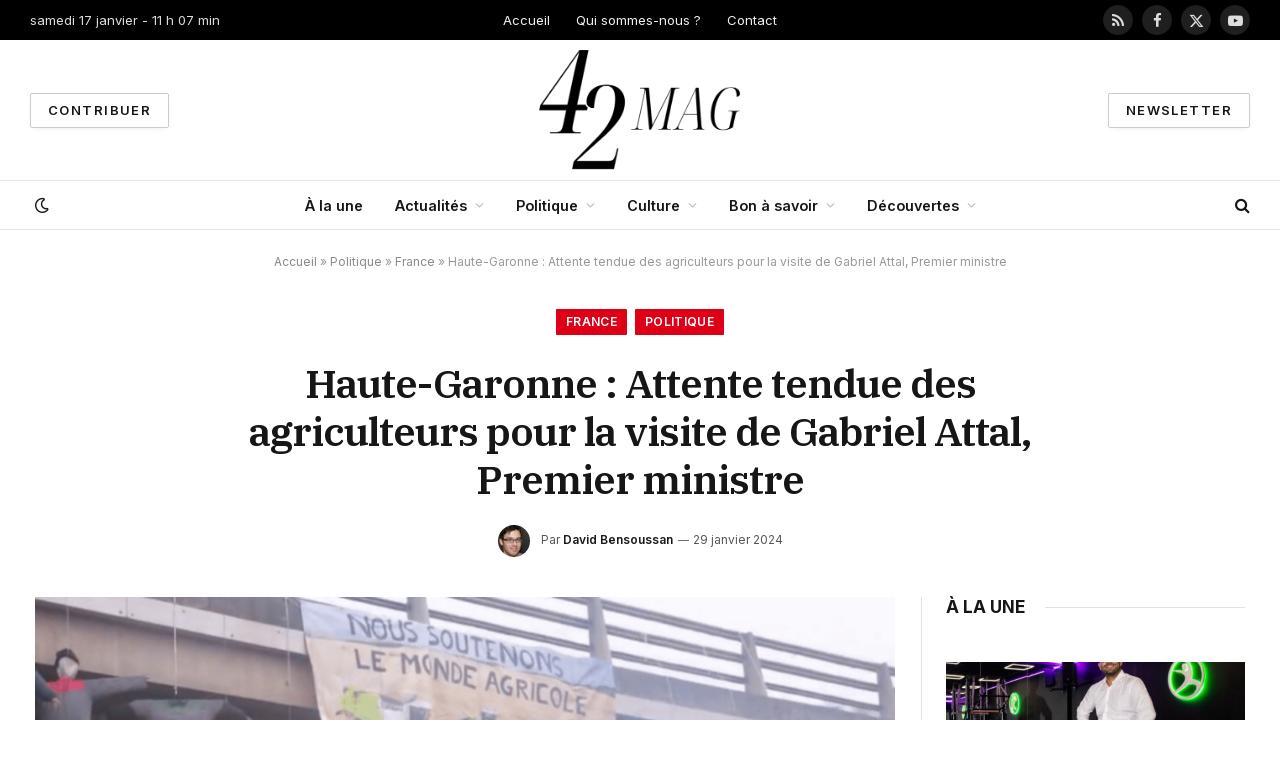

--- FILE ---
content_type: text/html; charset=UTF-8
request_url: https://42mag.fr/2024/01/haute-garonne-attente-tendue-des-agriculteurs-pour-la-visite-de-gabriel-attal-premier-ministre/
body_size: 24459
content:

<!DOCTYPE html>
<html lang="fr-FR" class="s-light site-s-light">

<head>

	<meta charset="UTF-8" />
	<meta name="viewport" content="width=device-width, initial-scale=1" />
	<meta name='robots' content='index, follow, max-image-preview:large, max-snippet:-1, max-video-preview:-1' />
	<style>img:is([sizes="auto" i], [sizes^="auto," i]) { contain-intrinsic-size: 3000px 1500px }</style>
	
	<!-- This site is optimized with the Yoast SEO plugin v22.3 - https://yoast.com/wordpress/plugins/seo/ -->
	<title>Haute-Garonne : Attente tendue des agriculteurs pour la visite de Gabriel Attal, Premier ministre</title><link rel="preload" as="image" imagesrcset="https://42mag.fr/wp-content/uploads/2024/01/Haute-Garonne-Attente-tendue-des-agriculteurs-pour-la-visite-de-1024x575.png 1024w, https://42mag.fr/wp-content/uploads/2024/01/Haute-Garonne-Attente-tendue-des-agriculteurs-pour-la-visite-de-1200x674.png 1200w, https://42mag.fr/wp-content/uploads/2024/01/Haute-Garonne-Attente-tendue-des-agriculteurs-pour-la-visite-de.png 1500w" imagesizes="(max-width: 801px) 100vw, 801px" /><link rel="preload" as="font" href="https://42mag.fr/wp-content/themes/smart-mag/css/icons/fonts/ts-icons.woff2?v2.8" type="font/woff2" crossorigin="anonymous" />
	<link rel="canonical" href="https://42mag.fr/2024/01/haute-garonne-attente-tendue-des-agriculteurs-pour-la-visite-de-gabriel-attal-premier-ministre/" />
	<meta property="og:locale" content="fr_FR" />
	<meta property="og:type" content="article" />
	<meta property="og:title" content="Haute-Garonne : Attente tendue des agriculteurs pour la visite de Gabriel Attal, Premier ministre" />
	<meta property="og:description" content="Ce vendredi 26 janvier, l&rsquo;attention de tous se porte sur le chef du gouvernement. Les fermiers précisent que leurs futures manifestations dépendront de ses déclarations. Quel accueil lui réservera-t-on en Haute-Garonne ? Pendant leur huitième jour de protestation sur l’autoroute A64 à Carbonne (Haute-Garonne), les agriculteurs attendent impatiemment les déclarations du Premier ministre. Jérôme Bayle," />
	<meta property="og:url" content="https://42mag.fr/2024/01/haute-garonne-attente-tendue-des-agriculteurs-pour-la-visite-de-gabriel-attal-premier-ministre/" />
	<meta property="og:site_name" content="42mag.fr" />
	<meta property="article:publisher" content="https://www.facebook.com/42mag.fr" />
	<meta property="article:published_time" content="2024-01-29T09:06:23+00:00" />
	<meta property="article:modified_time" content="2024-01-29T09:06:27+00:00" />
	<meta property="og:image" content="https://42mag.fr/wp-content/uploads/2024/01/Haute-Garonne-Attente-tendue-des-agriculteurs-pour-la-visite-de.png" />
	<meta property="og:image:width" content="1500" />
	<meta property="og:image:height" content="843" />
	<meta property="og:image:type" content="image/png" />
	<meta name="author" content="David Bensoussan" />
	<meta name="twitter:card" content="summary_large_image" />
	<meta name="twitter:creator" content="@42magfr" />
	<meta name="twitter:site" content="@42magfr" />
	<meta name="twitter:label1" content="Écrit par" />
	<meta name="twitter:data1" content="David Bensoussan" />
	<meta name="twitter:label2" content="Durée de lecture estimée" />
	<meta name="twitter:data2" content="1 minute" />
	<script type="application/ld+json" class="yoast-schema-graph">{"@context":"https://schema.org","@graph":[{"@type":"NewsArticle","@id":"https://42mag.fr/2024/01/haute-garonne-attente-tendue-des-agriculteurs-pour-la-visite-de-gabriel-attal-premier-ministre/#article","isPartOf":{"@id":"https://42mag.fr/2024/01/haute-garonne-attente-tendue-des-agriculteurs-pour-la-visite-de-gabriel-attal-premier-ministre/"},"author":{"name":"David Bensoussan","@id":"https://42mag.fr/#/schema/person/49f1905fcbbea783e4eb81e43f8fbc87"},"headline":"Haute-Garonne : Attente tendue des agriculteurs pour la visite de Gabriel Attal, Premier ministre","datePublished":"2024-01-29T09:06:23+00:00","dateModified":"2024-01-29T09:06:27+00:00","mainEntityOfPage":{"@id":"https://42mag.fr/2024/01/haute-garonne-attente-tendue-des-agriculteurs-pour-la-visite-de-gabriel-attal-premier-ministre/"},"wordCount":248,"commentCount":0,"publisher":{"@id":"https://42mag.fr/#organization"},"image":{"@id":"https://42mag.fr/2024/01/haute-garonne-attente-tendue-des-agriculteurs-pour-la-visite-de-gabriel-attal-premier-ministre/#primaryimage"},"thumbnailUrl":"https://42mag.fr/wp-content/uploads/2024/01/Haute-Garonne-Attente-tendue-des-agriculteurs-pour-la-visite-de.png","keywords":["agriculteurs","Attal","attente","des","Gabriel","HauteGaronne","ministre","pour","premier","tendue","visite"],"articleSection":["France","Politique"],"inLanguage":"fr-FR","potentialAction":[{"@type":"CommentAction","name":"Comment","target":["https://42mag.fr/2024/01/haute-garonne-attente-tendue-des-agriculteurs-pour-la-visite-de-gabriel-attal-premier-ministre/#respond"]}]},{"@type":"WebPage","@id":"https://42mag.fr/2024/01/haute-garonne-attente-tendue-des-agriculteurs-pour-la-visite-de-gabriel-attal-premier-ministre/","url":"https://42mag.fr/2024/01/haute-garonne-attente-tendue-des-agriculteurs-pour-la-visite-de-gabriel-attal-premier-ministre/","name":"Haute-Garonne : Attente tendue des agriculteurs pour la visite de Gabriel Attal, Premier ministre","isPartOf":{"@id":"https://42mag.fr/#website"},"primaryImageOfPage":{"@id":"https://42mag.fr/2024/01/haute-garonne-attente-tendue-des-agriculteurs-pour-la-visite-de-gabriel-attal-premier-ministre/#primaryimage"},"image":{"@id":"https://42mag.fr/2024/01/haute-garonne-attente-tendue-des-agriculteurs-pour-la-visite-de-gabriel-attal-premier-ministre/#primaryimage"},"thumbnailUrl":"https://42mag.fr/wp-content/uploads/2024/01/Haute-Garonne-Attente-tendue-des-agriculteurs-pour-la-visite-de.png","datePublished":"2024-01-29T09:06:23+00:00","dateModified":"2024-01-29T09:06:27+00:00","breadcrumb":{"@id":"https://42mag.fr/2024/01/haute-garonne-attente-tendue-des-agriculteurs-pour-la-visite-de-gabriel-attal-premier-ministre/#breadcrumb"},"inLanguage":"fr-FR","potentialAction":[{"@type":"ReadAction","target":["https://42mag.fr/2024/01/haute-garonne-attente-tendue-des-agriculteurs-pour-la-visite-de-gabriel-attal-premier-ministre/"]}]},{"@type":"ImageObject","inLanguage":"fr-FR","@id":"https://42mag.fr/2024/01/haute-garonne-attente-tendue-des-agriculteurs-pour-la-visite-de-gabriel-attal-premier-ministre/#primaryimage","url":"https://42mag.fr/wp-content/uploads/2024/01/Haute-Garonne-Attente-tendue-des-agriculteurs-pour-la-visite-de.png","contentUrl":"https://42mag.fr/wp-content/uploads/2024/01/Haute-Garonne-Attente-tendue-des-agriculteurs-pour-la-visite-de.png","width":1500,"height":843,"caption":"Colère des agriculteurs : en Haute-Garonne, la visite de Gabriel Attal est attendue de pied ferme Vendredi 26 janvier, tous les regards sont tournés vers le Premier ministre. Les agriculteurs disent que la suite de leurs actions dépendra de ce qu’il dira. Comment sera-t-il accueilli en Haute-Garonne ?"},{"@type":"BreadcrumbList","@id":"https://42mag.fr/2024/01/haute-garonne-attente-tendue-des-agriculteurs-pour-la-visite-de-gabriel-attal-premier-ministre/#breadcrumb","itemListElement":[{"@type":"ListItem","position":1,"name":"Accueil","item":"https://42mag.fr/"},{"@type":"ListItem","position":2,"name":"Politique","item":"https://42mag.fr/politique/"},{"@type":"ListItem","position":3,"name":"France","item":"https://42mag.fr/politique/france/"},{"@type":"ListItem","position":4,"name":"Haute-Garonne : Attente tendue des agriculteurs pour la visite de Gabriel Attal, Premier ministre"}]},{"@type":"WebSite","@id":"https://42mag.fr/#website","url":"https://42mag.fr/","name":"42mag.fr","description":"De l&#039;actu et du fun !","publisher":{"@id":"https://42mag.fr/#organization"},"potentialAction":[{"@type":"SearchAction","target":{"@type":"EntryPoint","urlTemplate":"https://42mag.fr/?s={search_term_string}"},"query-input":"required name=search_term_string"}],"inLanguage":"fr-FR"},{"@type":"Organization","@id":"https://42mag.fr/#organization","name":"42mag.fr","url":"https://42mag.fr/","logo":{"@type":"ImageObject","inLanguage":"fr-FR","@id":"https://42mag.fr/#/schema/logo/image/","url":"https://42mag.fr/wp-content/uploads/2023/01/42mag.png","contentUrl":"https://42mag.fr/wp-content/uploads/2023/01/42mag.png","width":1250,"height":1250,"caption":"42mag.fr"},"image":{"@id":"https://42mag.fr/#/schema/logo/image/"},"sameAs":["https://www.facebook.com/42mag.fr","https://twitter.com/42magfr","https://www.youtube.com/@42magFr"]},{"@type":"Person","@id":"https://42mag.fr/#/schema/person/49f1905fcbbea783e4eb81e43f8fbc87","name":"David Bensoussan","image":{"@type":"ImageObject","inLanguage":"fr-FR","@id":"https://42mag.fr/#/schema/person/image/","url":"https://42mag.fr/wp-content/uploads/2023/01/cropped-david-96x96.jpg","contentUrl":"https://42mag.fr/wp-content/uploads/2023/01/cropped-david-96x96.jpg","caption":"David Bensoussan"},"description":"David Bensoussan est un entrepreneur français et le fondateur webzine 42mag.fr. Il est un passionné des nouvelles technologies. David Bensoussan a commencé sa carrière en tant qu'entrepreneur en 2003. Il a fondé et dirigé plusieurs entreprises et startups, y compris 42mag.fr. Il a aussi travaillé dans le secteur des médias et des technologies de l'information. David est un défenseur de l'innovation et de l'entrepreneuriat. Il est un fervent défenseur de la liberté d'expression et de la créativité.","sameAs":["https://42mag.fr/"],"url":"https://42mag.fr/author/david/"}]}</script>
	<!-- / Yoast SEO plugin. -->


<link rel='dns-prefetch' href='//fonts.googleapis.com' />
<link rel="alternate" type="application/rss+xml" title="42mag.fr &raquo; Flux" href="https://42mag.fr/feed/" />
<link rel="alternate" type="application/rss+xml" title="42mag.fr &raquo; Flux des commentaires" href="https://42mag.fr/comments/feed/" />
<link rel="alternate" type="application/rss+xml" title="42mag.fr &raquo; Haute-Garonne : Attente tendue des agriculteurs pour la visite de Gabriel Attal, Premier ministre Flux des commentaires" href="https://42mag.fr/2024/01/haute-garonne-attente-tendue-des-agriculteurs-pour-la-visite-de-gabriel-attal-premier-ministre/feed/" />
<script type="text/javascript">
/* <![CDATA[ */
window._wpemojiSettings = {"baseUrl":"https:\/\/s.w.org\/images\/core\/emoji\/16.0.1\/72x72\/","ext":".png","svgUrl":"https:\/\/s.w.org\/images\/core\/emoji\/16.0.1\/svg\/","svgExt":".svg","source":{"concatemoji":"https:\/\/42mag.fr\/wp-includes\/js\/wp-emoji-release.min.js?ver=6.8.3"}};
/*! This file is auto-generated */
!function(s,n){var o,i,e;function c(e){try{var t={supportTests:e,timestamp:(new Date).valueOf()};sessionStorage.setItem(o,JSON.stringify(t))}catch(e){}}function p(e,t,n){e.clearRect(0,0,e.canvas.width,e.canvas.height),e.fillText(t,0,0);var t=new Uint32Array(e.getImageData(0,0,e.canvas.width,e.canvas.height).data),a=(e.clearRect(0,0,e.canvas.width,e.canvas.height),e.fillText(n,0,0),new Uint32Array(e.getImageData(0,0,e.canvas.width,e.canvas.height).data));return t.every(function(e,t){return e===a[t]})}function u(e,t){e.clearRect(0,0,e.canvas.width,e.canvas.height),e.fillText(t,0,0);for(var n=e.getImageData(16,16,1,1),a=0;a<n.data.length;a++)if(0!==n.data[a])return!1;return!0}function f(e,t,n,a){switch(t){case"flag":return n(e,"\ud83c\udff3\ufe0f\u200d\u26a7\ufe0f","\ud83c\udff3\ufe0f\u200b\u26a7\ufe0f")?!1:!n(e,"\ud83c\udde8\ud83c\uddf6","\ud83c\udde8\u200b\ud83c\uddf6")&&!n(e,"\ud83c\udff4\udb40\udc67\udb40\udc62\udb40\udc65\udb40\udc6e\udb40\udc67\udb40\udc7f","\ud83c\udff4\u200b\udb40\udc67\u200b\udb40\udc62\u200b\udb40\udc65\u200b\udb40\udc6e\u200b\udb40\udc67\u200b\udb40\udc7f");case"emoji":return!a(e,"\ud83e\udedf")}return!1}function g(e,t,n,a){var r="undefined"!=typeof WorkerGlobalScope&&self instanceof WorkerGlobalScope?new OffscreenCanvas(300,150):s.createElement("canvas"),o=r.getContext("2d",{willReadFrequently:!0}),i=(o.textBaseline="top",o.font="600 32px Arial",{});return e.forEach(function(e){i[e]=t(o,e,n,a)}),i}function t(e){var t=s.createElement("script");t.src=e,t.defer=!0,s.head.appendChild(t)}"undefined"!=typeof Promise&&(o="wpEmojiSettingsSupports",i=["flag","emoji"],n.supports={everything:!0,everythingExceptFlag:!0},e=new Promise(function(e){s.addEventListener("DOMContentLoaded",e,{once:!0})}),new Promise(function(t){var n=function(){try{var e=JSON.parse(sessionStorage.getItem(o));if("object"==typeof e&&"number"==typeof e.timestamp&&(new Date).valueOf()<e.timestamp+604800&&"object"==typeof e.supportTests)return e.supportTests}catch(e){}return null}();if(!n){if("undefined"!=typeof Worker&&"undefined"!=typeof OffscreenCanvas&&"undefined"!=typeof URL&&URL.createObjectURL&&"undefined"!=typeof Blob)try{var e="postMessage("+g.toString()+"("+[JSON.stringify(i),f.toString(),p.toString(),u.toString()].join(",")+"));",a=new Blob([e],{type:"text/javascript"}),r=new Worker(URL.createObjectURL(a),{name:"wpTestEmojiSupports"});return void(r.onmessage=function(e){c(n=e.data),r.terminate(),t(n)})}catch(e){}c(n=g(i,f,p,u))}t(n)}).then(function(e){for(var t in e)n.supports[t]=e[t],n.supports.everything=n.supports.everything&&n.supports[t],"flag"!==t&&(n.supports.everythingExceptFlag=n.supports.everythingExceptFlag&&n.supports[t]);n.supports.everythingExceptFlag=n.supports.everythingExceptFlag&&!n.supports.flag,n.DOMReady=!1,n.readyCallback=function(){n.DOMReady=!0}}).then(function(){return e}).then(function(){var e;n.supports.everything||(n.readyCallback(),(e=n.source||{}).concatemoji?t(e.concatemoji):e.wpemoji&&e.twemoji&&(t(e.twemoji),t(e.wpemoji)))}))}((window,document),window._wpemojiSettings);
/* ]]> */
</script>
<style id='wp-emoji-styles-inline-css' type='text/css'>

	img.wp-smiley, img.emoji {
		display: inline !important;
		border: none !important;
		box-shadow: none !important;
		height: 1em !important;
		width: 1em !important;
		margin: 0 0.07em !important;
		vertical-align: -0.1em !important;
		background: none !important;
		padding: 0 !important;
	}
</style>
<link rel='stylesheet' id='wp-block-library-css' href='https://42mag.fr/wp-includes/css/dist/block-library/style.min.css?ver=6.8.3' type='text/css' media='all' />
<style id='classic-theme-styles-inline-css' type='text/css'>
/*! This file is auto-generated */
.wp-block-button__link{color:#fff;background-color:#32373c;border-radius:9999px;box-shadow:none;text-decoration:none;padding:calc(.667em + 2px) calc(1.333em + 2px);font-size:1.125em}.wp-block-file__button{background:#32373c;color:#fff;text-decoration:none}
</style>
<style id='global-styles-inline-css' type='text/css'>
:root{--wp--preset--aspect-ratio--square: 1;--wp--preset--aspect-ratio--4-3: 4/3;--wp--preset--aspect-ratio--3-4: 3/4;--wp--preset--aspect-ratio--3-2: 3/2;--wp--preset--aspect-ratio--2-3: 2/3;--wp--preset--aspect-ratio--16-9: 16/9;--wp--preset--aspect-ratio--9-16: 9/16;--wp--preset--color--black: #000000;--wp--preset--color--cyan-bluish-gray: #abb8c3;--wp--preset--color--white: #ffffff;--wp--preset--color--pale-pink: #f78da7;--wp--preset--color--vivid-red: #cf2e2e;--wp--preset--color--luminous-vivid-orange: #ff6900;--wp--preset--color--luminous-vivid-amber: #fcb900;--wp--preset--color--light-green-cyan: #7bdcb5;--wp--preset--color--vivid-green-cyan: #00d084;--wp--preset--color--pale-cyan-blue: #8ed1fc;--wp--preset--color--vivid-cyan-blue: #0693e3;--wp--preset--color--vivid-purple: #9b51e0;--wp--preset--gradient--vivid-cyan-blue-to-vivid-purple: linear-gradient(135deg,rgba(6,147,227,1) 0%,rgb(155,81,224) 100%);--wp--preset--gradient--light-green-cyan-to-vivid-green-cyan: linear-gradient(135deg,rgb(122,220,180) 0%,rgb(0,208,130) 100%);--wp--preset--gradient--luminous-vivid-amber-to-luminous-vivid-orange: linear-gradient(135deg,rgba(252,185,0,1) 0%,rgba(255,105,0,1) 100%);--wp--preset--gradient--luminous-vivid-orange-to-vivid-red: linear-gradient(135deg,rgba(255,105,0,1) 0%,rgb(207,46,46) 100%);--wp--preset--gradient--very-light-gray-to-cyan-bluish-gray: linear-gradient(135deg,rgb(238,238,238) 0%,rgb(169,184,195) 100%);--wp--preset--gradient--cool-to-warm-spectrum: linear-gradient(135deg,rgb(74,234,220) 0%,rgb(151,120,209) 20%,rgb(207,42,186) 40%,rgb(238,44,130) 60%,rgb(251,105,98) 80%,rgb(254,248,76) 100%);--wp--preset--gradient--blush-light-purple: linear-gradient(135deg,rgb(255,206,236) 0%,rgb(152,150,240) 100%);--wp--preset--gradient--blush-bordeaux: linear-gradient(135deg,rgb(254,205,165) 0%,rgb(254,45,45) 50%,rgb(107,0,62) 100%);--wp--preset--gradient--luminous-dusk: linear-gradient(135deg,rgb(255,203,112) 0%,rgb(199,81,192) 50%,rgb(65,88,208) 100%);--wp--preset--gradient--pale-ocean: linear-gradient(135deg,rgb(255,245,203) 0%,rgb(182,227,212) 50%,rgb(51,167,181) 100%);--wp--preset--gradient--electric-grass: linear-gradient(135deg,rgb(202,248,128) 0%,rgb(113,206,126) 100%);--wp--preset--gradient--midnight: linear-gradient(135deg,rgb(2,3,129) 0%,rgb(40,116,252) 100%);--wp--preset--font-size--small: 13px;--wp--preset--font-size--medium: 20px;--wp--preset--font-size--large: 36px;--wp--preset--font-size--x-large: 42px;--wp--preset--spacing--20: 0.44rem;--wp--preset--spacing--30: 0.67rem;--wp--preset--spacing--40: 1rem;--wp--preset--spacing--50: 1.5rem;--wp--preset--spacing--60: 2.25rem;--wp--preset--spacing--70: 3.38rem;--wp--preset--spacing--80: 5.06rem;--wp--preset--shadow--natural: 6px 6px 9px rgba(0, 0, 0, 0.2);--wp--preset--shadow--deep: 12px 12px 50px rgba(0, 0, 0, 0.4);--wp--preset--shadow--sharp: 6px 6px 0px rgba(0, 0, 0, 0.2);--wp--preset--shadow--outlined: 6px 6px 0px -3px rgba(255, 255, 255, 1), 6px 6px rgba(0, 0, 0, 1);--wp--preset--shadow--crisp: 6px 6px 0px rgba(0, 0, 0, 1);}:where(.is-layout-flex){gap: 0.5em;}:where(.is-layout-grid){gap: 0.5em;}body .is-layout-flex{display: flex;}.is-layout-flex{flex-wrap: wrap;align-items: center;}.is-layout-flex > :is(*, div){margin: 0;}body .is-layout-grid{display: grid;}.is-layout-grid > :is(*, div){margin: 0;}:where(.wp-block-columns.is-layout-flex){gap: 2em;}:where(.wp-block-columns.is-layout-grid){gap: 2em;}:where(.wp-block-post-template.is-layout-flex){gap: 1.25em;}:where(.wp-block-post-template.is-layout-grid){gap: 1.25em;}.has-black-color{color: var(--wp--preset--color--black) !important;}.has-cyan-bluish-gray-color{color: var(--wp--preset--color--cyan-bluish-gray) !important;}.has-white-color{color: var(--wp--preset--color--white) !important;}.has-pale-pink-color{color: var(--wp--preset--color--pale-pink) !important;}.has-vivid-red-color{color: var(--wp--preset--color--vivid-red) !important;}.has-luminous-vivid-orange-color{color: var(--wp--preset--color--luminous-vivid-orange) !important;}.has-luminous-vivid-amber-color{color: var(--wp--preset--color--luminous-vivid-amber) !important;}.has-light-green-cyan-color{color: var(--wp--preset--color--light-green-cyan) !important;}.has-vivid-green-cyan-color{color: var(--wp--preset--color--vivid-green-cyan) !important;}.has-pale-cyan-blue-color{color: var(--wp--preset--color--pale-cyan-blue) !important;}.has-vivid-cyan-blue-color{color: var(--wp--preset--color--vivid-cyan-blue) !important;}.has-vivid-purple-color{color: var(--wp--preset--color--vivid-purple) !important;}.has-black-background-color{background-color: var(--wp--preset--color--black) !important;}.has-cyan-bluish-gray-background-color{background-color: var(--wp--preset--color--cyan-bluish-gray) !important;}.has-white-background-color{background-color: var(--wp--preset--color--white) !important;}.has-pale-pink-background-color{background-color: var(--wp--preset--color--pale-pink) !important;}.has-vivid-red-background-color{background-color: var(--wp--preset--color--vivid-red) !important;}.has-luminous-vivid-orange-background-color{background-color: var(--wp--preset--color--luminous-vivid-orange) !important;}.has-luminous-vivid-amber-background-color{background-color: var(--wp--preset--color--luminous-vivid-amber) !important;}.has-light-green-cyan-background-color{background-color: var(--wp--preset--color--light-green-cyan) !important;}.has-vivid-green-cyan-background-color{background-color: var(--wp--preset--color--vivid-green-cyan) !important;}.has-pale-cyan-blue-background-color{background-color: var(--wp--preset--color--pale-cyan-blue) !important;}.has-vivid-cyan-blue-background-color{background-color: var(--wp--preset--color--vivid-cyan-blue) !important;}.has-vivid-purple-background-color{background-color: var(--wp--preset--color--vivid-purple) !important;}.has-black-border-color{border-color: var(--wp--preset--color--black) !important;}.has-cyan-bluish-gray-border-color{border-color: var(--wp--preset--color--cyan-bluish-gray) !important;}.has-white-border-color{border-color: var(--wp--preset--color--white) !important;}.has-pale-pink-border-color{border-color: var(--wp--preset--color--pale-pink) !important;}.has-vivid-red-border-color{border-color: var(--wp--preset--color--vivid-red) !important;}.has-luminous-vivid-orange-border-color{border-color: var(--wp--preset--color--luminous-vivid-orange) !important;}.has-luminous-vivid-amber-border-color{border-color: var(--wp--preset--color--luminous-vivid-amber) !important;}.has-light-green-cyan-border-color{border-color: var(--wp--preset--color--light-green-cyan) !important;}.has-vivid-green-cyan-border-color{border-color: var(--wp--preset--color--vivid-green-cyan) !important;}.has-pale-cyan-blue-border-color{border-color: var(--wp--preset--color--pale-cyan-blue) !important;}.has-vivid-cyan-blue-border-color{border-color: var(--wp--preset--color--vivid-cyan-blue) !important;}.has-vivid-purple-border-color{border-color: var(--wp--preset--color--vivid-purple) !important;}.has-vivid-cyan-blue-to-vivid-purple-gradient-background{background: var(--wp--preset--gradient--vivid-cyan-blue-to-vivid-purple) !important;}.has-light-green-cyan-to-vivid-green-cyan-gradient-background{background: var(--wp--preset--gradient--light-green-cyan-to-vivid-green-cyan) !important;}.has-luminous-vivid-amber-to-luminous-vivid-orange-gradient-background{background: var(--wp--preset--gradient--luminous-vivid-amber-to-luminous-vivid-orange) !important;}.has-luminous-vivid-orange-to-vivid-red-gradient-background{background: var(--wp--preset--gradient--luminous-vivid-orange-to-vivid-red) !important;}.has-very-light-gray-to-cyan-bluish-gray-gradient-background{background: var(--wp--preset--gradient--very-light-gray-to-cyan-bluish-gray) !important;}.has-cool-to-warm-spectrum-gradient-background{background: var(--wp--preset--gradient--cool-to-warm-spectrum) !important;}.has-blush-light-purple-gradient-background{background: var(--wp--preset--gradient--blush-light-purple) !important;}.has-blush-bordeaux-gradient-background{background: var(--wp--preset--gradient--blush-bordeaux) !important;}.has-luminous-dusk-gradient-background{background: var(--wp--preset--gradient--luminous-dusk) !important;}.has-pale-ocean-gradient-background{background: var(--wp--preset--gradient--pale-ocean) !important;}.has-electric-grass-gradient-background{background: var(--wp--preset--gradient--electric-grass) !important;}.has-midnight-gradient-background{background: var(--wp--preset--gradient--midnight) !important;}.has-small-font-size{font-size: var(--wp--preset--font-size--small) !important;}.has-medium-font-size{font-size: var(--wp--preset--font-size--medium) !important;}.has-large-font-size{font-size: var(--wp--preset--font-size--large) !important;}.has-x-large-font-size{font-size: var(--wp--preset--font-size--x-large) !important;}
:where(.wp-block-post-template.is-layout-flex){gap: 1.25em;}:where(.wp-block-post-template.is-layout-grid){gap: 1.25em;}
:where(.wp-block-columns.is-layout-flex){gap: 2em;}:where(.wp-block-columns.is-layout-grid){gap: 2em;}
:root :where(.wp-block-pullquote){font-size: 1.5em;line-height: 1.6;}
</style>
<link rel='stylesheet' id='contact-form-7-css' href='https://42mag.fr/wp-content/plugins/contact-form-7/includes/css/styles.css?ver=5.9.3' type='text/css' media='all' />
<link rel='stylesheet' id='wp_automatic_gallery_style-css' href='https://42mag.fr/wp-content/plugins/wp-automatic/css/wp-automatic.css?ver=1.0.0' type='text/css' media='all' />
<link rel='stylesheet' id='ez-toc-css' href='https://42mag.fr/wp-content/plugins/easy-table-of-contents/assets/css/screen.min.css?ver=2.0.64' type='text/css' media='all' />
<style id='ez-toc-inline-css' type='text/css'>
div#ez-toc-container .ez-toc-title {font-size: 120%;}div#ez-toc-container .ez-toc-title {font-weight: 500;}div#ez-toc-container ul li {font-size: 95%;}div#ez-toc-container ul li {font-weight: 500;}div#ez-toc-container nav ul ul li {font-size: 90%;}
</style>
<link rel='stylesheet' id='elementor-frontend-css' href='https://42mag.fr/wp-content/plugins/elementor/assets/css/frontend-lite.min.css?ver=3.20.3' type='text/css' media='all' />
<link rel='stylesheet' id='swiper-css' href='https://42mag.fr/wp-content/plugins/elementor/assets/lib/swiper/v8/css/swiper.min.css?ver=8.4.5' type='text/css' media='all' />
<link rel='stylesheet' id='elementor-post-82937-css' href='https://42mag.fr/wp-content/uploads/elementor/css/post-82937.css?ver=1766527480' type='text/css' media='all' />
<link rel='stylesheet' id='elementor-post-10382-css' href='https://42mag.fr/wp-content/uploads/elementor/css/post-10382.css?ver=1766527480' type='text/css' media='all' />
<link rel='stylesheet' id='smartmag-core-css' href='https://42mag.fr/wp-content/themes/smart-mag/style.css?ver=10.0.0' type='text/css' media='all' />
<style id='smartmag-core-inline-css' type='text/css'>
:root { --c-main: #dd0017;
--c-main-rgb: 221,0,23;
--text-font: "Inter", system-ui, -apple-system, "Segoe UI", Arial, sans-serif;
--body-font: "Inter", system-ui, -apple-system, "Segoe UI", Arial, sans-serif;
--title-font: "IBM Plex Serif", Georgia, serif;
--title-size-n: 17px;
--title-size-m: 18px;
--title-size-l: 20px;
--main-width: 1220px;
--p-title-space: 7px;
--excerpt-mt: 13px;
--excerpt-size: 14px; }
.post-title:not(._) { letter-spacing: -0.025em; }
:root { --sidebar-width: 300px; }
.ts-row, .has-el-gap { --sidebar-c-width: calc(var(--sidebar-width) + var(--grid-gutter-h) + var(--sidebar-c-pad)); }
:root { --sidebar-pad: 32px; --sidebar-sep-pad: 32px; }
.main-wrap > .main { margin-top: 30px; }
.smart-head-main .smart-head-mid { --head-h: 140px; }
.smart-head-main .smart-head-bot { --head-h: 50px; border-top-width: 1px; border-top-color: #e8e8e8; }
.s-dark .smart-head-main .smart-head-bot,
.smart-head-main .s-dark.smart-head-bot { border-top-color: #e8e8e8; }
.smart-head-main .smart-head-bot { border-bottom-width: 1px; border-bottom-color: #e8e8e8; }
.s-dark .smart-head-main .smart-head-bot,
.smart-head-main .s-dark.smart-head-bot { border-bottom-color: #e8e8e8; }
.navigation-main .menu > li > a { font-size: 14.4px; font-weight: 600; }
.navigation-main .menu > li li a { font-size: 13px; }
.navigation-main { --nav-items-space: 16px; }
.s-dark .navigation { --c-nav-hov-bg: #ffffff; }
.mobile-menu { font-size: 15px; }
.smart-head-main .spc-social { --spc-social-fs: 15px; --spc-social-size: 30px; }
.smart-head-main .hamburger-icon { width: 18px; }
.trending-ticker .heading { color: #f7f7f7; font-size: 13.8px; font-weight: 600; letter-spacing: .02em; }
.trending-ticker .post-link { font-size: 13.8px; }
.trending-ticker { --max-width: 500px; }
.post-meta .meta-item, .post-meta .text-in { font-size: 11px; }
.post-meta .text-in, .post-meta .post-cat > a { font-size: 11px; }
.post-meta .post-cat > a { font-weight: 600; text-transform: uppercase; letter-spacing: .02em; }
.post-meta .post-author > a { font-weight: 600; }
.block-head-f .heading { font-size: 16px; font-weight: 800; text-transform: uppercase; letter-spacing: .03em; }
.block-head-f { --space-below: 15px; --line-weight: 2px; --c-border: #ffffff; }
.s-dark .block-head-f { --c-border: #151516; }
.loop-grid-base .media { margin-bottom: 13px; }
.list-post { --list-p-media-width: 30%; --list-p-media-max-width: 85%; }
.loop-small .ratio-is-custom { padding-bottom: calc(100% / 1.1); }
.loop-small .media:not(i) { max-width: 75px; }
.post-meta-single .meta-item, .post-meta-single .text-in { font-size: 12px; }
.the-post-header .post-meta .post-title { font-weight: 600; }
.entry-content { font-family: "IBM Plex Serif", Georgia, serif; font-size: 17px; }
.site-s-light .entry-content { color: #000000; }
:where(.entry-content) a { text-decoration: underline; text-underline-offset: 4px; text-decoration-thickness: 2px; }
.post-share-float .share-text { font-size: 10px; }
.post-share-float .service { width: 38px; height: 38px; margin-bottom: 8px; border-radius: 50px; font-size: 16px; }
.s-post-modern .post-content-wrap { display: grid; grid-template-columns: minmax(0, 1fr); }
.s-post-modern .entry-content { max-width: min(100%, calc(700px + var(--p-spacious-pad)*2)); justify-self: center; }
.s-head-large .sub-title { font-size: 17px; }
.site-s-light .s-head-large .sub-title { color: #515151; }
.site-s-light .s-head-large .post-meta { --c-post-meta: #565656; }
.s-post-large .post-content-wrap { display: grid; grid-template-columns: minmax(0, 1fr); }
.s-post-large .entry-content { max-width: min(100%, calc(700px + var(--p-spacious-pad)*2)); justify-self: center; }
.category .feat-grid { --grid-gap: 5px; }
.a-wrap-2:not(._) { padding-top: 17px; padding-bottom: 17px; padding-left: 15px; padding-right: 15px; margin-top: 0px; margin-bottom: 0px; }
@media (min-width: 1200px) { .trending-ticker .heading { margin-right: 30px; }
.s-head-large .post-title { font-size: 40px; } }
@media (min-width: 940px) and (max-width: 1200px) { :root { --sidebar-width: 280px; }
.ts-row, .has-el-gap { --sidebar-c-width: calc(var(--sidebar-width) + var(--grid-gutter-h) + var(--sidebar-c-pad)); }
.navigation-main .menu > li > a { font-size: calc(10px + (14.4px - 10px) * .7); }
.trending-ticker { --max-width: 400px; } }
@media (max-width: 767px) { .s-head-large .post-title { font-size: 29px; } }


</style>
<link rel='stylesheet' id='smartmag-magnific-popup-css' href='https://42mag.fr/wp-content/themes/smart-mag/css/lightbox.css?ver=10.0.0' type='text/css' media='all' />
<link rel='stylesheet' id='smartmag-icons-css' href='https://42mag.fr/wp-content/themes/smart-mag/css/icons/icons.css?ver=10.0.0' type='text/css' media='all' />
<link rel='stylesheet' id='popup-maker-site-css' href='//42mag.fr/wp-content/uploads/pum/pum-site-styles.css?generated=1711723589&#038;ver=1.18.5' type='text/css' media='all' />
<link rel='stylesheet' id='smartmag-gfonts-custom-css' href='https://fonts.googleapis.com/css?family=Inter%3A400%2C500%2C600%2C700%7CIBM+Plex+Serif%3A400%2C500%2C600%2C700&#038;display=swap' type='text/css' media='all' />
<script type="text/javascript" src="https://42mag.fr/wp-includes/js/jquery/jquery.min.js?ver=3.7.1" id="jquery-core-js"></script>
<script type="text/javascript" src="https://42mag.fr/wp-includes/js/jquery/jquery-migrate.min.js?ver=3.4.1" id="jquery-migrate-js"></script>
<script type="text/javascript" src="https://42mag.fr/wp-content/plugins/wp-automatic/js/main-front.js?ver=6.8.3" id="wp_automatic_gallery-js"></script>
<link rel="https://api.w.org/" href="https://42mag.fr/wp-json/" /><link rel="alternate" title="JSON" type="application/json" href="https://42mag.fr/wp-json/wp/v2/posts/39182" /><link rel="EditURI" type="application/rsd+xml" title="RSD" href="https://42mag.fr/xmlrpc.php?rsd" />
<link rel='shortlink' href='https://42mag.fr/?p=39182' />
<link rel="alternate" title="oEmbed (JSON)" type="application/json+oembed" href="https://42mag.fr/wp-json/oembed/1.0/embed?url=https%3A%2F%2F42mag.fr%2F2024%2F01%2Fhaute-garonne-attente-tendue-des-agriculteurs-pour-la-visite-de-gabriel-attal-premier-ministre%2F" />
<link rel="alternate" title="oEmbed (XML)" type="text/xml+oembed" href="https://42mag.fr/wp-json/oembed/1.0/embed?url=https%3A%2F%2F42mag.fr%2F2024%2F01%2Fhaute-garonne-attente-tendue-des-agriculteurs-pour-la-visite-de-gabriel-attal-premier-ministre%2F&#038;format=xml" />

		<script>
		var BunyadSchemeKey = 'bunyad-scheme';
		(() => {
			const d = document.documentElement;
			const c = d.classList;
			var scheme = localStorage.getItem(BunyadSchemeKey);
			
			if (scheme) {
				d.dataset.origClass = c;
				scheme === 'dark' ? c.remove('s-light', 'site-s-light') : c.remove('s-dark', 'site-s-dark');
				c.add('site-s-' + scheme, 's-' + scheme);
			}
		})();
		</script>
		<meta name="generator" content="Elementor 3.20.3; features: e_optimized_assets_loading, e_optimized_css_loading, additional_custom_breakpoints, block_editor_assets_optimize, e_image_loading_optimization; settings: css_print_method-external, google_font-enabled, font_display-swap">
<!-- Google tag (gtag.js) -->
<script async src="https://www.googletagmanager.com/gtag/js?id=G-K5SVEBG68E"></script>
<script>
  window.dataLayer = window.dataLayer || [];
  function gtag(){dataLayer.push(arguments);}
  gtag('js', new Date());

  gtag('config', 'G-K5SVEBG68E');
</script><link rel="icon" href="https://42mag.fr/wp-content/uploads/2023/01/cropped-favicon-32x32.png" sizes="32x32" />
<link rel="icon" href="https://42mag.fr/wp-content/uploads/2023/01/cropped-favicon-192x192.png" sizes="192x192" />
<link rel="apple-touch-icon" href="https://42mag.fr/wp-content/uploads/2023/01/cropped-favicon-180x180.png" />
<meta name="msapplication-TileImage" content="https://42mag.fr/wp-content/uploads/2023/01/cropped-favicon-270x270.png" />


</head>

<body data-rsssl=1 class="wp-singular post-template-default single single-post postid-39182 single-format-standard wp-custom-logo wp-theme-smart-mag right-sidebar post-layout-large-center post-cat-517 has-lb has-lb-sm has-sb-sep layout-normal elementor-default elementor-kit-82937">



<div class="main-wrap">

	
<div class="off-canvas-backdrop"></div>
<div class="mobile-menu-container off-canvas s-dark hide-menu-lg" id="off-canvas">

	<div class="off-canvas-head">
		<a href="#" class="close">
			<span class="visuallyhidden">Close Menu</span>
			<i class="tsi tsi-times"></i>
		</a>

		<div class="ts-logo">
			<img class="logo-mobile logo-image logo-image-dark" src="https://42mag.fr/wp-content/uploads/2023/01/42mag-2-1-e1673563921522.png" width="250" height="142" alt="42mag.fr"/><img class="logo-mobile logo-image" src="https://42mag.fr/wp-content/uploads/2023/01/42mag-1-e1673563885359.png" width="250" height="143" alt="42mag.fr"/>		</div>
	</div>

	<div class="off-canvas-content">

		
			<ul id="menu-main-menu" class="mobile-menu"><li id="menu-item-12467" class="menu-item menu-item-type-taxonomy menu-item-object-category menu-item-12467"><a href="https://42mag.fr/a-la-une/">À la une</a></li>
<li id="menu-item-10554" class="menu-item menu-item-type-taxonomy menu-item-object-category menu-item-has-children menu-item-10554"><a href="https://42mag.fr/actu/">Actualités</a>
<ul class="sub-menu">
	<li id="menu-item-10556" class="menu-item menu-item-type-taxonomy menu-item-object-category menu-item-10556"><a href="https://42mag.fr/actu/high-tech/">High-tech</a></li>
	<li id="menu-item-10558" class="menu-item menu-item-type-taxonomy menu-item-object-category menu-item-10558"><a href="https://42mag.fr/actu/people/">People</a></li>
	<li id="menu-item-10555" class="menu-item menu-item-type-taxonomy menu-item-object-category menu-item-10555"><a href="https://42mag.fr/actu/divertissement/">Divertissement</a></li>
	<li id="menu-item-10557" class="menu-item menu-item-type-taxonomy menu-item-object-category menu-item-10557"><a href="https://42mag.fr/actu/insolite/">Insolite</a></li>
</ul>
</li>
<li id="menu-item-12546" class="menu-item menu-item-type-taxonomy menu-item-object-category current-post-ancestor current-menu-parent current-post-parent menu-item-has-children menu-item-12546"><a href="https://42mag.fr/politique/">Politique</a>
<ul class="sub-menu">
	<li id="menu-item-12577" class="menu-item menu-item-type-taxonomy menu-item-object-category menu-item-12577"><a href="https://42mag.fr/politique/economie/">Économie</a></li>
	<li id="menu-item-12576" class="menu-item menu-item-type-taxonomy menu-item-object-category menu-item-12576"><a href="https://42mag.fr/politique/ecologie/">Écologie</a></li>
	<li id="menu-item-12578" class="menu-item menu-item-type-taxonomy menu-item-object-category current-post-ancestor current-menu-parent current-post-parent menu-item-12578"><a href="https://42mag.fr/politique/france/">France</a></li>
	<li id="menu-item-12581" class="menu-item menu-item-type-taxonomy menu-item-object-category menu-item-12581"><a href="https://42mag.fr/politique/monde/">Monde</a></li>
	<li id="menu-item-12580" class="menu-item menu-item-type-taxonomy menu-item-object-category menu-item-12580"><a href="https://42mag.fr/politique/medias/">Médias</a></li>
	<li id="menu-item-12582" class="menu-item menu-item-type-taxonomy menu-item-object-category menu-item-12582"><a href="https://42mag.fr/politique/sciences-et-futur/">Sciences et futur</a></li>
	<li id="menu-item-12579" class="menu-item menu-item-type-taxonomy menu-item-object-category menu-item-12579"><a href="https://42mag.fr/politique/hack/">Hack</a></li>
</ul>
</li>
<li id="menu-item-12545" class="menu-item menu-item-type-taxonomy menu-item-object-category menu-item-has-children menu-item-12545"><a href="https://42mag.fr/culture/">Culture</a>
<ul class="sub-menu">
	<li id="menu-item-12569" class="menu-item menu-item-type-taxonomy menu-item-object-category menu-item-12569"><a href="https://42mag.fr/culture/arts-et-litterature/">Arts et littérature</a></li>
	<li id="menu-item-12570" class="menu-item menu-item-type-taxonomy menu-item-object-category menu-item-12570"><a href="https://42mag.fr/culture/cinema/">Cinéma</a></li>
	<li id="menu-item-12572" class="menu-item menu-item-type-taxonomy menu-item-object-category menu-item-12572"><a href="https://42mag.fr/culture/musique/">Musique</a></li>
	<li id="menu-item-12571" class="menu-item menu-item-type-taxonomy menu-item-object-category menu-item-12571"><a href="https://42mag.fr/culture/loisirs/">Loisirs</a></li>
	<li id="menu-item-12573" class="menu-item menu-item-type-taxonomy menu-item-object-category menu-item-12573"><a href="https://42mag.fr/culture/pensee/">Pensée</a></li>
	<li id="menu-item-12575" class="menu-item menu-item-type-taxonomy menu-item-object-category menu-item-12575"><a href="https://42mag.fr/culture/sport/">Sport</a></li>
</ul>
</li>
<li id="menu-item-10560" class="menu-item menu-item-type-taxonomy menu-item-object-category menu-item-has-children menu-item-10560"><a href="https://42mag.fr/savoir/">Bon à savoir</a>
<ul class="sub-menu">
	<li id="menu-item-12564" class="menu-item menu-item-type-taxonomy menu-item-object-category menu-item-12564"><a href="https://42mag.fr/savoir/automobile/">Automobile</a></li>
	<li id="menu-item-12565" class="menu-item menu-item-type-taxonomy menu-item-object-category menu-item-12565"><a href="https://42mag.fr/savoir/bricolage/">Bricolage</a></li>
	<li id="menu-item-12566" class="menu-item menu-item-type-taxonomy menu-item-object-category menu-item-12566"><a href="https://42mag.fr/savoir/cuisine/">Cuisine</a></li>
	<li id="menu-item-12479" class="menu-item menu-item-type-taxonomy menu-item-object-category menu-item-12479"><a href="https://42mag.fr/savoir/pratique/">Pratique</a></li>
	<li id="menu-item-12568" class="menu-item menu-item-type-taxonomy menu-item-object-category menu-item-12568"><a href="https://42mag.fr/savoir/sante/">Santé</a></li>
	<li id="menu-item-10562" class="menu-item menu-item-type-taxonomy menu-item-object-category menu-item-10562"><a href="https://42mag.fr/savoir/le-saviez-vous/">Le saviez-vous ?</a></li>
	<li id="menu-item-10561" class="menu-item menu-item-type-taxonomy menu-item-object-category menu-item-10561"><a href="https://42mag.fr/savoir/etudes/">Études</a></li>
	<li id="menu-item-10563" class="menu-item menu-item-type-taxonomy menu-item-object-category menu-item-10563"><a href="https://42mag.fr/savoir/records/">Records</a></li>
</ul>
</li>
<li id="menu-item-10564" class="menu-item menu-item-type-taxonomy menu-item-object-category menu-item-has-children menu-item-10564"><a href="https://42mag.fr/decouverte/">Découvertes</a>
<ul class="sub-menu">
	<li id="menu-item-10566" class="menu-item menu-item-type-taxonomy menu-item-object-category menu-item-10566"><a href="https://42mag.fr/decouverte/geekeries/">Geekeries</a></li>
	<li id="menu-item-10567" class="menu-item menu-item-type-taxonomy menu-item-object-category menu-item-10567"><a href="https://42mag.fr/decouverte/humour/">Humour</a></li>
	<li id="menu-item-10565" class="menu-item menu-item-type-taxonomy menu-item-object-category menu-item-10565"><a href="https://42mag.fr/decouverte/fun/">Fun</a></li>
	<li id="menu-item-10559" class="menu-item menu-item-type-taxonomy menu-item-object-category menu-item-10559"><a href="https://42mag.fr/decouverte/blagues/">Blagues &amp; histoires drôles</a></li>
	<li id="menu-item-12478" class="menu-item menu-item-type-taxonomy menu-item-object-category menu-item-12478"><a href="https://42mag.fr/decouverte/jeux/">Jeux</a></li>
	<li id="menu-item-10570" class="menu-item menu-item-type-taxonomy menu-item-object-category menu-item-10570"><a href="https://42mag.fr/decouverte/videos/">Vidéos</a></li>
	<li id="menu-item-12561" class="menu-item menu-item-type-taxonomy menu-item-object-category menu-item-12561"><a href="https://42mag.fr/decouverte/interviews/">Interviews</a></li>
	<li id="menu-item-10569" class="menu-item menu-item-type-taxonomy menu-item-object-category menu-item-10569"><a href="https://42mag.fr/decouverte/shopping/">Shopping geek &amp; WTF</a></li>
</ul>
</li>
</ul>
		
					<div class="off-canvas-widgets">
				<div id="search-3" class="widget widget_search"><form role="search" method="get" class="search-form" action="https://42mag.fr/">
				<label>
					<span class="screen-reader-text">Rechercher :</span>
					<input type="search" class="search-field" placeholder="Rechercher…" value="" name="s" />
				</label>
				<input type="submit" class="search-submit" value="Rechercher" />
			</form></div>			</div>
		
		
		<div class="spc-social-block spc-social spc-social-b smart-head-social">
		
			
				<a href="https://42mag.fr/feed/" class="link service s-rss" target="_blank" rel="nofollow noopener">
					<i class="icon tsi tsi-rss"></i>					<span class="visuallyhidden">RSS</span>
				</a>
									
			
				<a href="https://www.facebook.com/42mag.fr" class="link service s-facebook" target="_blank" rel="nofollow noopener">
					<i class="icon tsi tsi-facebook"></i>					<span class="visuallyhidden">Facebook</span>
				</a>
									
			
				<a href="https://twitter.com/42magfr" class="link service s-twitter" target="_blank" rel="nofollow noopener">
					<i class="icon tsi tsi-twitter"></i>					<span class="visuallyhidden">X (Twitter)</span>
				</a>
									
			
				<a href="https://www.youtube.com/@42magFr" class="link service s-youtube" target="_blank" rel="nofollow noopener">
					<i class="icon tsi tsi-youtube-play"></i>					<span class="visuallyhidden">YouTube</span>
				</a>
									
			
		</div>

		
	</div>

</div>
<div class="smart-head smart-head-a smart-head-main" id="smart-head" data-sticky="auto" data-sticky-type="smart" data-sticky-full>
	
	<div class="smart-head-row smart-head-top smart-head-row-3 s-dark smart-head-row-full">

		<div class="inner wrap">

							
				<div class="items items-left ">
				
<span class="h-date">
	samedi 17 janvier - 11 h 07 min</span>				</div>

							
				<div class="items items-center ">
					<div class="nav-wrap">
		<nav class="navigation navigation-small nav-hov-a">
			<ul id="menu-top-links" class="menu"><li id="menu-item-10580" class="menu-item menu-item-type-post_type menu-item-object-page menu-item-home menu-item-10580"><a rel="nofollow" href="https://42mag.fr/">Accueil</a></li>
<li id="menu-item-10920" class="menu-item menu-item-type-post_type menu-item-object-page menu-item-10920"><a href="https://42mag.fr/a-propos/">Qui sommes-nous ?</a></li>
<li id="menu-item-10579" class="menu-item menu-item-type-post_type menu-item-object-page menu-item-10579"><a href="https://42mag.fr/contact/">Contact</a></li>
</ul>		</nav>
	</div>
				</div>

							
				<div class="items items-right ">
				
		<div class="spc-social-block spc-social spc-social-b smart-head-social">
		
			
				<a href="https://42mag.fr/feed/" class="link service s-rss" target="_blank" rel="nofollow noopener">
					<i class="icon tsi tsi-rss"></i>					<span class="visuallyhidden">RSS</span>
				</a>
									
			
				<a href="https://www.facebook.com/42mag.fr" class="link service s-facebook" target="_blank" rel="nofollow noopener">
					<i class="icon tsi tsi-facebook"></i>					<span class="visuallyhidden">Facebook</span>
				</a>
									
			
				<a href="https://twitter.com/42magfr" class="link service s-twitter" target="_blank" rel="nofollow noopener">
					<i class="icon tsi tsi-twitter"></i>					<span class="visuallyhidden">X (Twitter)</span>
				</a>
									
			
				<a href="https://www.youtube.com/@42magFr" class="link service s-youtube" target="_blank" rel="nofollow noopener">
					<i class="icon tsi tsi-youtube-play"></i>					<span class="visuallyhidden">YouTube</span>
				</a>
									
			
		</div>

						</div>

						
		</div>
	</div>

	
	<div class="smart-head-row smart-head-mid smart-head-row-3 is-light smart-head-row-full">

		<div class="inner wrap">

							
				<div class="items items-left ">
				
	<a href="https://42mag.fr/devenir-redacteur/" class="ts-button ts-button-alt ts-button1">
		Contribuer	</a>
				</div>

							
				<div class="items items-center ">
					<a href="https://42mag.fr/" title="42mag.fr" rel="home" class="logo-link ts-logo logo-is-image">
		<span>
			
				
					<img src="https://42mag.fr/wp-content/uploads/2023/01/42mag-2-1-e1673563921522.png" class="logo-image logo-image-dark" alt="42mag.fr" width="500" height="284"/><img src="https://42mag.fr/wp-content/uploads/2023/01/42mag-1-e1673563885359.png" class="logo-image" alt="42mag.fr" width="500" height="285"/>
									 
					</span>
	</a>				</div>

							
				<div class="items items-right ">
				
	<a href="#" class="ts-button ts-button-alt ts-button2">
		Newsletter	</a>
				</div>

						
		</div>
	</div>

	
	<div class="smart-head-row smart-head-bot smart-head-row-3 is-light has-center-nav smart-head-row-full">

		<div class="inner wrap">

							
				<div class="items items-left ">
				
<div class="scheme-switcher has-icon-only">
	<a href="#" class="toggle is-icon toggle-dark" title="Passer en mode sombre (reposer vos yeux)">
		<i class="icon tsi tsi-moon"></i>
	</a>
	<a href="#" class="toggle is-icon toggle-light" title="Revenir en mode clair">
		<i class="icon tsi tsi-bright"></i>
	</a>
</div>				</div>

							
				<div class="items items-center ">
					<div class="nav-wrap">
		<nav class="navigation navigation-main nav-hov-a">
			<ul id="menu-main-menu-1" class="menu"><li class="menu-item menu-item-type-taxonomy menu-item-object-category menu-cat-504 menu-item-12467"><a href="https://42mag.fr/a-la-une/">À la une</a></li>
<li class="menu-item menu-item-type-taxonomy menu-item-object-category menu-item-has-children menu-cat-2 menu-item-10554"><a href="https://42mag.fr/actu/">Actualités</a>
<ul class="sub-menu">
	<li class="menu-item menu-item-type-taxonomy menu-item-object-category menu-cat-12 menu-item-10556"><a href="https://42mag.fr/actu/high-tech/">High-tech</a></li>
	<li class="menu-item menu-item-type-taxonomy menu-item-object-category menu-cat-4 menu-item-10558"><a href="https://42mag.fr/actu/people/">People</a></li>
	<li class="menu-item menu-item-type-taxonomy menu-item-object-category menu-cat-49 menu-item-10555"><a href="https://42mag.fr/actu/divertissement/">Divertissement</a></li>
	<li class="menu-item menu-item-type-taxonomy menu-item-object-category menu-cat-8 menu-item-10557"><a href="https://42mag.fr/actu/insolite/">Insolite</a></li>
</ul>
</li>
<li class="menu-item menu-item-type-taxonomy menu-item-object-category current-post-ancestor current-menu-parent current-post-parent menu-item-has-children menu-cat-515 menu-item-12546"><a href="https://42mag.fr/politique/">Politique</a>
<ul class="sub-menu">
	<li class="menu-item menu-item-type-taxonomy menu-item-object-category menu-cat-519 menu-item-12577"><a href="https://42mag.fr/politique/economie/">Économie</a></li>
	<li class="menu-item menu-item-type-taxonomy menu-item-object-category menu-cat-520 menu-item-12576"><a href="https://42mag.fr/politique/ecologie/">Écologie</a></li>
	<li class="menu-item menu-item-type-taxonomy menu-item-object-category current-post-ancestor current-menu-parent current-post-parent menu-cat-517 menu-item-12578"><a href="https://42mag.fr/politique/france/">France</a></li>
	<li class="menu-item menu-item-type-taxonomy menu-item-object-category menu-cat-518 menu-item-12581"><a href="https://42mag.fr/politique/monde/">Monde</a></li>
	<li class="menu-item menu-item-type-taxonomy menu-item-object-category menu-cat-521 menu-item-12580"><a href="https://42mag.fr/politique/medias/">Médias</a></li>
	<li class="menu-item menu-item-type-taxonomy menu-item-object-category menu-cat-522 menu-item-12582"><a href="https://42mag.fr/politique/sciences-et-futur/">Sciences et futur</a></li>
	<li class="menu-item menu-item-type-taxonomy menu-item-object-category menu-cat-523 menu-item-12579"><a href="https://42mag.fr/politique/hack/">Hack</a></li>
</ul>
</li>
<li class="menu-item menu-item-type-taxonomy menu-item-object-category menu-item-has-children menu-cat-510 menu-item-12545"><a href="https://42mag.fr/culture/">Culture</a>
<ul class="sub-menu">
	<li class="menu-item menu-item-type-taxonomy menu-item-object-category menu-cat-527 menu-item-12569"><a href="https://42mag.fr/culture/arts-et-litterature/">Arts et littérature</a></li>
	<li class="menu-item menu-item-type-taxonomy menu-item-object-category menu-cat-526 menu-item-12570"><a href="https://42mag.fr/culture/cinema/">Cinéma</a></li>
	<li class="menu-item menu-item-type-taxonomy menu-item-object-category menu-cat-511 menu-item-12572"><a href="https://42mag.fr/culture/musique/">Musique</a></li>
	<li class="menu-item menu-item-type-taxonomy menu-item-object-category menu-cat-516 menu-item-12571"><a href="https://42mag.fr/culture/loisirs/">Loisirs</a></li>
	<li class="menu-item menu-item-type-taxonomy menu-item-object-category menu-cat-528 menu-item-12573"><a href="https://42mag.fr/culture/pensee/">Pensée</a></li>
	<li class="menu-item menu-item-type-taxonomy menu-item-object-category menu-cat-529 menu-item-12575"><a href="https://42mag.fr/culture/sport/">Sport</a></li>
</ul>
</li>
<li class="menu-item menu-item-type-taxonomy menu-item-object-category menu-item-has-children menu-cat-3 menu-item-10560"><a href="https://42mag.fr/savoir/">Bon à savoir</a>
<ul class="sub-menu">
	<li class="menu-item menu-item-type-taxonomy menu-item-object-category menu-cat-512 menu-item-12564"><a href="https://42mag.fr/savoir/automobile/">Automobile</a></li>
	<li class="menu-item menu-item-type-taxonomy menu-item-object-category menu-cat-509 menu-item-12565"><a href="https://42mag.fr/savoir/bricolage/">Bricolage</a></li>
	<li class="menu-item menu-item-type-taxonomy menu-item-object-category menu-cat-514 menu-item-12566"><a href="https://42mag.fr/savoir/cuisine/">Cuisine</a></li>
	<li class="menu-item menu-item-type-taxonomy menu-item-object-category menu-cat-507 menu-item-12479"><a href="https://42mag.fr/savoir/pratique/">Pratique</a></li>
	<li class="menu-item menu-item-type-taxonomy menu-item-object-category menu-cat-513 menu-item-12568"><a href="https://42mag.fr/savoir/sante/">Santé</a></li>
	<li class="menu-item menu-item-type-taxonomy menu-item-object-category menu-cat-6 menu-item-10562"><a href="https://42mag.fr/savoir/le-saviez-vous/">Le saviez-vous ?</a></li>
	<li class="menu-item menu-item-type-taxonomy menu-item-object-category menu-cat-7 menu-item-10561"><a href="https://42mag.fr/savoir/etudes/">Études</a></li>
	<li class="menu-item menu-item-type-taxonomy menu-item-object-category menu-cat-10 menu-item-10563"><a href="https://42mag.fr/savoir/records/">Records</a></li>
</ul>
</li>
<li class="menu-item menu-item-type-taxonomy menu-item-object-category menu-item-has-children menu-cat-9 menu-item-10564"><a href="https://42mag.fr/decouverte/">Découvertes</a>
<ul class="sub-menu">
	<li class="menu-item menu-item-type-taxonomy menu-item-object-category menu-cat-242 menu-item-10566"><a href="https://42mag.fr/decouverte/geekeries/">Geekeries</a></li>
	<li class="menu-item menu-item-type-taxonomy menu-item-object-category menu-cat-5 menu-item-10567"><a href="https://42mag.fr/decouverte/humour/">Humour</a></li>
	<li class="menu-item menu-item-type-taxonomy menu-item-object-category menu-cat-243 menu-item-10565"><a href="https://42mag.fr/decouverte/fun/">Fun</a></li>
	<li class="menu-item menu-item-type-taxonomy menu-item-object-category menu-cat-186 menu-item-10559"><a href="https://42mag.fr/decouverte/blagues/">Blagues &amp; histoires drôles</a></li>
	<li class="menu-item menu-item-type-taxonomy menu-item-object-category menu-cat-506 menu-item-12478"><a href="https://42mag.fr/decouverte/jeux/">Jeux</a></li>
	<li class="menu-item menu-item-type-taxonomy menu-item-object-category menu-cat-14 menu-item-10570"><a href="https://42mag.fr/decouverte/videos/">Vidéos</a></li>
	<li class="menu-item menu-item-type-taxonomy menu-item-object-category menu-cat-525 menu-item-12561"><a href="https://42mag.fr/decouverte/interviews/">Interviews</a></li>
	<li class="menu-item menu-item-type-taxonomy menu-item-object-category menu-cat-263 menu-item-10569"><a href="https://42mag.fr/decouverte/shopping/">Shopping geek &amp; WTF</a></li>
</ul>
</li>
</ul>		</nav>
	</div>
				</div>

							
				<div class="items items-right ">
				

	<a href="#" class="search-icon has-icon-only is-icon" title="Rechercher">
		<i class="tsi tsi-search"></i>
	</a>

				</div>

						
		</div>
	</div>

	</div>
<div class="smart-head smart-head-a smart-head-mobile" id="smart-head-mobile" data-sticky="mid" data-sticky-type="smart" data-sticky-full>
	
	<div class="smart-head-row smart-head-mid smart-head-row-3 s-dark smart-head-row-full">

		<div class="inner wrap">

							
				<div class="items items-left ">
				
<button class="offcanvas-toggle has-icon" type="button" aria-label="Menu">
	<span class="hamburger-icon hamburger-icon-a">
		<span class="inner"></span>
	</span>
</button>				</div>

							
				<div class="items items-center ">
					<a href="https://42mag.fr/" title="42mag.fr" rel="home" class="logo-link ts-logo logo-is-image">
		<span>
			
									<img class="logo-mobile logo-image logo-image-dark" src="https://42mag.fr/wp-content/uploads/2023/01/42mag-2-1-e1673563921522.png" width="250" height="142" alt="42mag.fr"/><img class="logo-mobile logo-image" src="https://42mag.fr/wp-content/uploads/2023/01/42mag-1-e1673563885359.png" width="250" height="143" alt="42mag.fr"/>									 
					</span>
	</a>				</div>

							
				<div class="items items-right ">
				
<div class="scheme-switcher has-icon-only">
	<a href="#" class="toggle is-icon toggle-dark" title="Passer en mode sombre (reposer vos yeux)">
		<i class="icon tsi tsi-moon"></i>
	</a>
	<a href="#" class="toggle is-icon toggle-light" title="Revenir en mode clair">
		<i class="icon tsi tsi-bright"></i>
	</a>
</div>				</div>

						
		</div>
	</div>

	</div>
<nav class="breadcrumbs is-full-width breadcrumbs-a" id="breadcrumb"><div class="inner ts-contain "><span><span><a href="https://42mag.fr/">Accueil</a></span> » <span><a href="https://42mag.fr/politique/">Politique</a></span> » <span><a href="https://42mag.fr/politique/france/">France</a></span> » <span class="breadcrumb_last" aria-current="page">Haute-Garonne : Attente tendue des agriculteurs pour la visite de Gabriel Attal, Premier ministre</span></span></div></nav>
<div class="main ts-contain cf right-sidebar">
	
		
	<div class="the-post-header s-head-modern s-head-large s-head-center">
	<div class="post-meta post-meta-a post-meta-left post-meta-single has-below"><div class="post-meta-items meta-above"><span class="meta-item cat-labels">
						
						<a href="https://42mag.fr/politique/france/" class="category term-color-517" rel="category">France</a> <a href="https://42mag.fr/politique/" class="category term-color-515" rel="category">Politique</a>
					</span>
					</div><h1 class="is-title post-title">Haute-Garonne : Attente tendue des agriculteurs pour la visite de Gabriel Attal, Premier ministre</h1><div class="post-meta-items meta-below has-author-img"><span class="meta-item post-author has-img"><img alt='David Bensoussan' src='https://42mag.fr/wp-content/uploads/2023/01/cropped-david-32x32.jpg' srcset='https://42mag.fr/wp-content/uploads/2023/01/cropped-david-64x64.jpg 2x' class='avatar avatar-32 photo' height='32' width='32' decoding='async'/><span class="by">Par</span> <a href="https://42mag.fr/author/david/" title="Articles par David Bensoussan" rel="author">David Bensoussan</a></span><span class="meta-item date"><time class="post-date" datetime="2024-01-29T10:06:23+01:00">29 janvier 2024</time></span></div></div>	
	
</div>
<div class="ts-row">
	<div class="col-8 main-content s-post-contain">

		
					<div class="single-featured">	
	<div class="featured">
				
			<figure class="image-link media-ratio ar-bunyad-main"><img width="801" height="524" src="https://42mag.fr/wp-content/uploads/2024/01/Haute-Garonne-Attente-tendue-des-agriculteurs-pour-la-visite-de-1024x575.png" class="attachment-bunyad-main size-bunyad-main no-lazy skip-lazy wp-post-image" alt="Colère des agriculteurs : en Haute-Garonne, la visite de Gabriel Attal est attendue de pied ferme
          Vendredi 26 janvier, tous les regards sont tournés vers le Premier ministre. Les agriculteurs disent que la suite de leurs actions dépendra de ce qu’il dira. Comment sera-t-il accueilli en Haute-Garonne ?" sizes="(max-width: 801px) 100vw, 801px" title="Haute-Garonne : Attente tendue des agriculteurs pour la visite de Gabriel Attal, Premier ministre" decoding="async" srcset="https://42mag.fr/wp-content/uploads/2024/01/Haute-Garonne-Attente-tendue-des-agriculteurs-pour-la-visite-de-1024x575.png 1024w, https://42mag.fr/wp-content/uploads/2024/01/Haute-Garonne-Attente-tendue-des-agriculteurs-pour-la-visite-de-1200x674.png 1200w, https://42mag.fr/wp-content/uploads/2024/01/Haute-Garonne-Attente-tendue-des-agriculteurs-pour-la-visite-de.png 1500w" /></figure>		
						
			</div>

	</div>
		
		<div class="the-post s-post-large-center">

			<article id="post-39182" class="post-39182 post type-post status-publish format-standard has-post-thumbnail category-france category-politique tag-agriculteurs tag-attal tag-attente tag-des tag-gabriel tag-hautegaronne tag-ministre tag-pour tag-premier tag-tendue tag-visite">
				
<div class="post-content-wrap has-share-float">
						<div class="post-share-float share-float-e is-hidden spc-social-colors spc-social-colored">
	<div class="inner">
					<span class="share-text">Partager</span>
		
		<div class="services">
					
				
			<a href="https://www.facebook.com/sharer.php?u=https%3A%2F%2F42mag.fr%2F2024%2F01%2Fhaute-garonne-attente-tendue-des-agriculteurs-pour-la-visite-de-gabriel-attal-premier-ministre%2F" class="cf service s-facebook" target="_blank" title="Facebook" rel="nofollow noopener">
				<i class="tsi tsi-facebook"></i>
				<span class="label">Facebook</span>

							</a>
				
				
			<a href="https://twitter.com/intent/tweet?url=https%3A%2F%2F42mag.fr%2F2024%2F01%2Fhaute-garonne-attente-tendue-des-agriculteurs-pour-la-visite-de-gabriel-attal-premier-ministre%2F&text=Haute-Garonne%20%3A%20Attente%20tendue%20des%20agriculteurs%20pour%20la%20visite%20de%20Gabriel%20Attal%2C%20Premier%20ministre" class="cf service s-twitter" target="_blank" title="Twitter" rel="nofollow noopener">
				<i class="tsi tsi-twitter"></i>
				<span class="label">Twitter</span>

							</a>
				
				
			<a href="https://www.linkedin.com/shareArticle?mini=true&url=https%3A%2F%2F42mag.fr%2F2024%2F01%2Fhaute-garonne-attente-tendue-des-agriculteurs-pour-la-visite-de-gabriel-attal-premier-ministre%2F" class="cf service s-linkedin" target="_blank" title="LinkedIn" rel="nofollow noopener">
				<i class="tsi tsi-linkedin"></i>
				<span class="label">LinkedIn</span>

							</a>
				
				
			<a href="https://pinterest.com/pin/create/button/?url=https%3A%2F%2F42mag.fr%2F2024%2F01%2Fhaute-garonne-attente-tendue-des-agriculteurs-pour-la-visite-de-gabriel-attal-premier-ministre%2F&media=https%3A%2F%2F42mag.fr%2Fwp-content%2Fuploads%2F2024%2F01%2FHaute-Garonne-Attente-tendue-des-agriculteurs-pour-la-visite-de.png&description=Haute-Garonne%20%3A%20Attente%20tendue%20des%20agriculteurs%20pour%20la%20visite%20de%20Gabriel%20Attal%2C%20Premier%20ministre" class="cf service s-pinterest" target="_blank" title="Pinterest" rel="nofollow noopener">
				<i class="tsi tsi-pinterest-p"></i>
				<span class="label">Pinterest</span>

							</a>
				
				
			<a href="/cdn-cgi/l/email-protection#[base64]" class="cf service s-email" target="_blank" title="Email" rel="nofollow noopener">
				<i class="tsi tsi-envelope-o"></i>
				<span class="label">Email</span>

							</a>
				
				
			<a href="https://wa.me/?text=Haute-Garonne%20%3A%20Attente%20tendue%20des%20agriculteurs%20pour%20la%20visite%20de%20Gabriel%20Attal%2C%20Premier%20ministre%20https%3A%2F%2F42mag.fr%2F2024%2F01%2Fhaute-garonne-attente-tendue-des-agriculteurs-pour-la-visite-de-gabriel-attal-premier-ministre%2F" class="cf service s-whatsapp" target="_blank" title="WhatsApp" rel="nofollow noopener">
				<i class="tsi tsi-whatsapp"></i>
				<span class="label">WhatsApp</span>

							</a>
				
		
					
		</div>
	</div>		
</div>
			
	<div class="post-content cf entry-content content-spacious">

		
				
		<p><em>Ce vendredi 26 janvier, l&rsquo;attention de tous se porte sur le chef du gouvernement. Les fermiers précisent que leurs futures manifestations dépendront de ses déclarations. Quel accueil lui réservera-t-on en Haute-Garonne ?</em></p>
<p>Pendant leur huitième jour de protestation sur l’autoroute A64 à Carbonne (Haute-Garonne), les agriculteurs attendent impatiemment les déclarations du Premier ministre. Jérôme Bayle, l&rsquo;un des représentants du mouvement, doit s&rsquo;entretenir avec Gabriel Attal. « <em>Il a fait le déplacement pour nous rencontrer, c&rsquo;est pour dialoguer. Le but</em>« , dit-il, « <em>c&rsquo;est de se quitter sur une poignée de main et un accord mutuel</em>« . </p>
<h2 class="subheader">Des discussions anticipées avec impatience</h2>
<p>Le désir de parvenir à une entente est partagé par tous les agriculteurs présents. Plusieurs points conflictuels sont sur la table, notamment les frais trop élevés. « <em>Il y a les frais vétérinaires, tous les frais qui augmentent. Aujourd&rsquo;hui, il n&rsquo;est plus viable de gagner sa vie grâce à l&rsquo;agriculture</em>« , se lamente Thoraya Mouton, un éleveur de moutons. Francis Poleitano, un agriculteur de céréales, déclare : « <em>Je ne suis pas là pour passer mon temps en paperasserie, c&rsquo;est pourtant ce que nous faisons à environ 30 % de notre temps actuellement</em>« . Un éleveur de volailles espère voir une réduction des normes liées à l&rsquo;environnement. Tous seront bientôt informés des intentions du gouvernement.</p>

				
		
		
		
	</div>
</div>
	
			</article>

			


  <script data-cfasync="false" src="/cdn-cgi/scripts/5c5dd728/cloudflare-static/email-decode.min.js"></script><script type="application/ld+json">
  {
    "@context": "https://schema.org/",
    "@type": "CreativeWorkSeries",
    "name": "Haute-Garonne : Attente tendue des agriculteurs pour la visite de Gabriel Attal, Premier ministre",
    "aggregateRating": {
      "@type": "AggregateRating",
      "ratingValue": "5",
      "bestRating": "5",
      "ratingCount": "45"
    }
  }
  </script>

  <p style="text-align: center; font-size: 1.8em; color: #FFD700; padding-bottom: 40px;">
    ★★★★★
  </p>



	<section class="navigate-posts">
	
		<div class="previous">
					<span class="main-color title"><i class="tsi tsi-chevron-left"></i> Article précédent</span><span class="link"><a href="https://42mag.fr/2024/01/semaine-dactualite-en-images-justine-triet-miss-japon-une-souris-fee-du-logis-20-heures-28-janvier/" rel="prev">Semaine d&rsquo;actualité en images: Justine Triet, Miss Japon, une souris fée du logis, 20 Heures, 28 janvier</a></span>
				</div>
		<div class="next">
					<span class="main-color title">Article suivant <i class="tsi tsi-chevron-right"></i></span><span class="link"><a href="https://42mag.fr/2024/01/simulateur-de-conduite-pour-personnes-handicapees-test-de-capacite-dans-30-centres-de-reeducation/" rel="next">Simulateur de conduite pour personnes handicapées : test de capacité dans 30 centres de rééducation</a></span>
				</div>		
	</section>





	<div class="author-box">
		<section class="author-info">

	<img alt='David Bensoussan' src='https://42mag.fr/wp-content/uploads/2023/01/cropped-david-95x95.jpg' srcset='https://42mag.fr/wp-content/uploads/2023/01/cropped-david-190x190.jpg 2x' class='avatar avatar-95 photo' height='95' width='95' decoding='async'/>	
	<div class="description">
		<a href="https://42mag.fr/author/david/" title="Articles par David Bensoussan" rel="author">David Bensoussan</a>		
		<ul class="social-icons">
					
			<li>
				<a href="https://42mag.fr/" class="icon tsi tsi-home" title="Site internet"> 
					<span class="visuallyhidden">Site internet</span></a>				
			</li>
			
			
				</ul>
		
		<p class="bio">David Bensoussan est un entrepreneur français et le fondateur webzine 42mag.fr. Il est un passionné des nouvelles technologies.
David Bensoussan a commencé sa carrière en tant qu'entrepreneur en 2003. Il a fondé et dirigé plusieurs entreprises et startups, y compris 42mag.fr. Il a aussi travaillé dans le secteur des médias et des technologies de l'information.
David est un défenseur de l'innovation et de l'entrepreneuriat. Il est un fervent défenseur de la liberté d'expression et de la créativité.</p>
	</div>
	
</section>	</div>


	<section class="related-posts">
							
							
				<div class="block-head block-head-ac block-head-f is-left">

					<div class="heading">Vous aimerez aussi :</div>					
									</div>
				
			
				<section class="block-wrap block-grid cols-gap-sm mb-none" data-id="1">

				
			<div class="block-content">
					
	<div class="loop loop-grid loop-grid-sm grid grid-3 md:grid-2 xs:grid-1">

					
<article class="l-post grid-post grid-sm-post">

	
			<div class="media">

		
			<a href="https://42mag.fr/2026/01/municipales-2026-sarah-knafo-eurodeputee-reconquete-candidate-a-la-mairie-de-paris/" class="image-link media-ratio ar-bunyad-grid" title="Municipales 2026 : Sarah Knafo, eurodéputée Reconquête, candidate à la mairie de Paris"><img width="383" height="216" src="https://42mag.fr/wp-content/uploads/2026/01/Municipales-2026-Sarah-Knafo-eurodeputee-Reconquete-candidate-a-la-450x253.jpg" class="attachment-bunyad-medium size-bunyad-medium wp-post-image" alt="Municipales 2026 : Sarah Knafo, eurodéputée Reconquête, annonce sa candidature à la mairie de Paris" sizes="(max-width: 383px) 100vw, 383px" title="Municipales 2026 : Sarah Knafo, eurodéputée Reconquête, candidate à la mairie de Paris" decoding="async" srcset="https://42mag.fr/wp-content/uploads/2026/01/Municipales-2026-Sarah-Knafo-eurodeputee-Reconquete-candidate-a-la-450x253.jpg 450w, https://42mag.fr/wp-content/uploads/2026/01/Municipales-2026-Sarah-Knafo-eurodeputee-Reconquete-candidate-a-la-300x169.jpg 300w, https://42mag.fr/wp-content/uploads/2026/01/Municipales-2026-Sarah-Knafo-eurodeputee-Reconquete-candidate-a-la-1024x575.jpg 1024w, https://42mag.fr/wp-content/uploads/2026/01/Municipales-2026-Sarah-Knafo-eurodeputee-Reconquete-candidate-a-la-768x432.jpg 768w, https://42mag.fr/wp-content/uploads/2026/01/Municipales-2026-Sarah-Knafo-eurodeputee-Reconquete-candidate-a-la-150x84.jpg 150w, https://42mag.fr/wp-content/uploads/2026/01/Municipales-2026-Sarah-Knafo-eurodeputee-Reconquete-candidate-a-la-1200x674.jpg 1200w, https://42mag.fr/wp-content/uploads/2026/01/Municipales-2026-Sarah-Knafo-eurodeputee-Reconquete-candidate-a-la.jpg 1500w" /></a>			
			
			
			
		
		</div>
	

	
		<div class="content">

			<div class="post-meta post-meta-a"><span class="is-title post-title"><a href="https://42mag.fr/2026/01/municipales-2026-sarah-knafo-eurodeputee-reconquete-candidate-a-la-mairie-de-paris/">Municipales 2026 : Sarah Knafo, eurodéputée Reconquête, candidate à la mairie de Paris</a></span></div>			
			
			
		</div>

	
</article>					
<article class="l-post grid-post grid-sm-post">

	
			<div class="media">

		
			<a href="https://42mag.fr/2026/01/proces-des-assistants-parlementaires-europeens-du-fn-alerte-sur-une-ingerence-americaine/" class="image-link media-ratio ar-bunyad-grid" title="Procès des assistants parlementaires européens du FN : alerte sur une ingérence américaine"><img width="383" height="216" src="https://42mag.fr/wp-content/uploads/2026/01/Proces-des-assistants-parlementaires-europeens-du-FN-alerte-sur-450x253.jpg" class="attachment-bunyad-medium size-bunyad-medium wp-post-image" alt="Procès des assistants parlementaires européens du Front national : le président du tribunal de Paris met en garde contre une éventuelle &quot;ingérence&quot; américaine" sizes="(max-width: 383px) 100vw, 383px" title="Procès des assistants parlementaires européens du FN : alerte sur une ingérence américaine" decoding="async" srcset="https://42mag.fr/wp-content/uploads/2026/01/Proces-des-assistants-parlementaires-europeens-du-FN-alerte-sur-450x253.jpg 450w, https://42mag.fr/wp-content/uploads/2026/01/Proces-des-assistants-parlementaires-europeens-du-FN-alerte-sur-300x169.jpg 300w, https://42mag.fr/wp-content/uploads/2026/01/Proces-des-assistants-parlementaires-europeens-du-FN-alerte-sur-1024x575.jpg 1024w, https://42mag.fr/wp-content/uploads/2026/01/Proces-des-assistants-parlementaires-europeens-du-FN-alerte-sur-768x432.jpg 768w, https://42mag.fr/wp-content/uploads/2026/01/Proces-des-assistants-parlementaires-europeens-du-FN-alerte-sur-150x84.jpg 150w, https://42mag.fr/wp-content/uploads/2026/01/Proces-des-assistants-parlementaires-europeens-du-FN-alerte-sur-1200x674.jpg 1200w, https://42mag.fr/wp-content/uploads/2026/01/Proces-des-assistants-parlementaires-europeens-du-FN-alerte-sur.jpg 1500w" /></a>			
			
			
			
		
		</div>
	

	
		<div class="content">

			<div class="post-meta post-meta-a"><span class="is-title post-title"><a href="https://42mag.fr/2026/01/proces-des-assistants-parlementaires-europeens-du-fn-alerte-sur-une-ingerence-americaine/">Procès des assistants parlementaires européens du FN : alerte sur une ingérence américaine</a></span></div>			
			
			
		</div>

	
</article>					
<article class="l-post grid-post grid-sm-post">

	
			<div class="media">

		
			<a href="https://42mag.fr/2026/01/assistants-parlementaires-du-rn-le-parti-paie-35-me-de-dommages-au-parlement-europeen/" class="image-link media-ratio ar-bunyad-grid" title="Assistants parlementaires du RN: le parti paie 3,5 M€ de dommages au Parlement européen"><img width="383" height="216" src="https://42mag.fr/wp-content/uploads/2026/01/Assistants-parlementaires-du-RN-le-parti-paie-35-ME-de-450x253.jpg" class="attachment-bunyad-medium size-bunyad-medium wp-post-image" alt="Procès des assistants parlementaires du RN : le parti a payé les 3,5 millions d&#039;euros de dommages et intérêts au Parlement européen" sizes="(max-width: 383px) 100vw, 383px" title="Assistants parlementaires du RN: le parti paie 3,5 M€ de dommages au Parlement européen" decoding="async" srcset="https://42mag.fr/wp-content/uploads/2026/01/Assistants-parlementaires-du-RN-le-parti-paie-35-ME-de-450x253.jpg 450w, https://42mag.fr/wp-content/uploads/2026/01/Assistants-parlementaires-du-RN-le-parti-paie-35-ME-de-300x169.jpg 300w, https://42mag.fr/wp-content/uploads/2026/01/Assistants-parlementaires-du-RN-le-parti-paie-35-ME-de-1024x575.jpg 1024w, https://42mag.fr/wp-content/uploads/2026/01/Assistants-parlementaires-du-RN-le-parti-paie-35-ME-de-768x432.jpg 768w, https://42mag.fr/wp-content/uploads/2026/01/Assistants-parlementaires-du-RN-le-parti-paie-35-ME-de-150x84.jpg 150w, https://42mag.fr/wp-content/uploads/2026/01/Assistants-parlementaires-du-RN-le-parti-paie-35-ME-de-1200x674.jpg 1200w, https://42mag.fr/wp-content/uploads/2026/01/Assistants-parlementaires-du-RN-le-parti-paie-35-ME-de.jpg 1500w" /></a>			
			
			
			
		
		</div>
	

	
		<div class="content">

			<div class="post-meta post-meta-a"><span class="is-title post-title"><a href="https://42mag.fr/2026/01/assistants-parlementaires-du-rn-le-parti-paie-35-me-de-dommages-au-parlement-europeen/">Assistants parlementaires du RN: le parti paie 3,5 M€ de dommages au Parlement européen</a></span></div>			
			
			
		</div>

	
</article>					
<article class="l-post grid-post grid-sm-post">

	
			<div class="media">

		
			<a href="https://42mag.fr/2026/01/budget-2026-naima-moutchou-ministre-des-outre-mer-affirme-que-tout-est-sur-la-table/" class="image-link media-ratio ar-bunyad-grid" title="Budget 2026 : Naïma Moutchou, ministre des Outre-mer, affirme que tout est sur la table"><img width="383" height="216" src="https://42mag.fr/wp-content/uploads/2026/01/Budget-2026-Naima-Moutchou-ministre-des-Outre-mer-affirme-que-450x253.jpg" class="attachment-bunyad-medium size-bunyad-medium wp-post-image" alt="Budget 2026 : &quot;Tout est sur la table, il n&#039;y a pas de sujet tabou&quot;, assure Naïma Moutchou, ministre des Outre-mer" sizes="(max-width: 383px) 100vw, 383px" title="Budget 2026 : Naïma Moutchou, ministre des Outre-mer, affirme que tout est sur la table" decoding="async" srcset="https://42mag.fr/wp-content/uploads/2026/01/Budget-2026-Naima-Moutchou-ministre-des-Outre-mer-affirme-que-450x253.jpg 450w, https://42mag.fr/wp-content/uploads/2026/01/Budget-2026-Naima-Moutchou-ministre-des-Outre-mer-affirme-que-300x169.jpg 300w, https://42mag.fr/wp-content/uploads/2026/01/Budget-2026-Naima-Moutchou-ministre-des-Outre-mer-affirme-que-1024x575.jpg 1024w, https://42mag.fr/wp-content/uploads/2026/01/Budget-2026-Naima-Moutchou-ministre-des-Outre-mer-affirme-que-768x432.jpg 768w, https://42mag.fr/wp-content/uploads/2026/01/Budget-2026-Naima-Moutchou-ministre-des-Outre-mer-affirme-que-150x84.jpg 150w, https://42mag.fr/wp-content/uploads/2026/01/Budget-2026-Naima-Moutchou-ministre-des-Outre-mer-affirme-que-1200x674.jpg 1200w, https://42mag.fr/wp-content/uploads/2026/01/Budget-2026-Naima-Moutchou-ministre-des-Outre-mer-affirme-que.jpg 1500w" /></a>			
			
			
			
		
		</div>
	

	
		<div class="content">

			<div class="post-meta post-meta-a"><span class="is-title post-title"><a href="https://42mag.fr/2026/01/budget-2026-naima-moutchou-ministre-des-outre-mer-affirme-que-tout-est-sur-la-table/">Budget 2026 : Naïma Moutchou, ministre des Outre-mer, affirme que tout est sur la table</a></span></div>			
			
			
		</div>

	
</article>					
<article class="l-post grid-post grid-sm-post">

	
			<div class="media">

		
			<a href="https://42mag.fr/2026/01/trump-groenland-leurope-hesite-neige-sur-les-sdf-que-dit-ce-7-janvier/" class="image-link media-ratio ar-bunyad-grid" title="Trump, Groenland: l&rsquo;Europe hésite; neige sur les SDF — que dit ce 7 janvier ?"><img width="383" height="216" src="https://42mag.fr/wp-content/uploads/2026/01/Trump-Groenland-lEurope-hesite-neige-sur-les-SDF-—-que-450x253.jpg" class="attachment-bunyad-medium size-bunyad-medium wp-post-image" alt="Les bizarreries de Donald Trump, l’Europe hésite sur le Groenland, la neige frappe les SDF : ça dit quoi ce 7 janvier ?" sizes="(max-width: 383px) 100vw, 383px" title="Trump, Groenland: l&rsquo;Europe hésite; neige sur les SDF — que dit ce 7 janvier ?" decoding="async" srcset="https://42mag.fr/wp-content/uploads/2026/01/Trump-Groenland-lEurope-hesite-neige-sur-les-SDF-—-que-450x253.jpg 450w, https://42mag.fr/wp-content/uploads/2026/01/Trump-Groenland-lEurope-hesite-neige-sur-les-SDF-—-que-300x169.jpg 300w, https://42mag.fr/wp-content/uploads/2026/01/Trump-Groenland-lEurope-hesite-neige-sur-les-SDF-—-que-1024x575.jpg 1024w, https://42mag.fr/wp-content/uploads/2026/01/Trump-Groenland-lEurope-hesite-neige-sur-les-SDF-—-que-768x432.jpg 768w, https://42mag.fr/wp-content/uploads/2026/01/Trump-Groenland-lEurope-hesite-neige-sur-les-SDF-—-que-150x84.jpg 150w, https://42mag.fr/wp-content/uploads/2026/01/Trump-Groenland-lEurope-hesite-neige-sur-les-SDF-—-que-1200x674.jpg 1200w, https://42mag.fr/wp-content/uploads/2026/01/Trump-Groenland-lEurope-hesite-neige-sur-les-SDF-—-que.jpg 1500w" /></a>			
			
			
			
		
		</div>
	

	
		<div class="content">

			<div class="post-meta post-meta-a"><span class="is-title post-title"><a href="https://42mag.fr/2026/01/trump-groenland-leurope-hesite-neige-sur-les-sdf-que-dit-ce-7-janvier/">Trump, Groenland: l&rsquo;Europe hésite; neige sur les SDF — que dit ce 7 janvier ?</a></span></div>			
			
			
		</div>

	
</article>					
<article class="l-post grid-post grid-sm-post">

	
			<div class="media">

		
			<a href="https://42mag.fr/2026/01/marine-le-pen-sera-presente-aux-obseques-de-brigitte-bardot-pourquoi/" class="image-link media-ratio ar-bunyad-grid" title="Marine Le Pen sera présente aux obsèques de Brigitte Bardot : pourquoi"><img width="383" height="216" src="https://42mag.fr/wp-content/uploads/2026/01/Marine-Le-Pen-sera-presente-aux-obseques-de-Brigitte-Bardot-450x253.jpg" class="attachment-bunyad-medium size-bunyad-medium wp-post-image" alt="Obsèques de Brigitte Bardot : pourquoi Marine Le Pen sera présente" sizes="(max-width: 383px) 100vw, 383px" title="Marine Le Pen sera présente aux obsèques de Brigitte Bardot : pourquoi" decoding="async" srcset="https://42mag.fr/wp-content/uploads/2026/01/Marine-Le-Pen-sera-presente-aux-obseques-de-Brigitte-Bardot-450x253.jpg 450w, https://42mag.fr/wp-content/uploads/2026/01/Marine-Le-Pen-sera-presente-aux-obseques-de-Brigitte-Bardot-300x169.jpg 300w, https://42mag.fr/wp-content/uploads/2026/01/Marine-Le-Pen-sera-presente-aux-obseques-de-Brigitte-Bardot-1024x575.jpg 1024w, https://42mag.fr/wp-content/uploads/2026/01/Marine-Le-Pen-sera-presente-aux-obseques-de-Brigitte-Bardot-768x432.jpg 768w, https://42mag.fr/wp-content/uploads/2026/01/Marine-Le-Pen-sera-presente-aux-obseques-de-Brigitte-Bardot-150x84.jpg 150w, https://42mag.fr/wp-content/uploads/2026/01/Marine-Le-Pen-sera-presente-aux-obseques-de-Brigitte-Bardot-1200x674.jpg 1200w, https://42mag.fr/wp-content/uploads/2026/01/Marine-Le-Pen-sera-presente-aux-obseques-de-Brigitte-Bardot.jpg 1500w" /></a>			
			
			
			
		
		</div>
	

	
		<div class="content">

			<div class="post-meta post-meta-a"><span class="is-title post-title"><a href="https://42mag.fr/2026/01/marine-le-pen-sera-presente-aux-obseques-de-brigitte-bardot-pourquoi/">Marine Le Pen sera présente aux obsèques de Brigitte Bardot : pourquoi</a></span></div>			
			
			
		</div>

	
</article>		
	</div>

		
			</div>

		</section>
		
	</section>			
			<div class="comments">
				
	

			<div class="ts-comments-show">
			<a href="#" class="ts-button ts-button-b">
				Commenter cet article			</a>
		</div>
	

	<div id="comments" class="comments-area ts-comments-hidden">

		
	
		<div id="respond" class="comment-respond">
		<div id="reply-title" class="h-tag comment-reply-title"><span class="heading">Laisser un commentaire</span> <small><a rel="nofollow" id="cancel-comment-reply-link" href="/2024/01/haute-garonne-attente-tendue-des-agriculteurs-pour-la-visite-de-gabriel-attal-premier-ministre/#respond" style="display:none;">Cancel Reply</a></small></div><form action="https://42mag.fr/wp-comments-post.php" method="post" id="commentform" class="comment-form">
			<p>
				<textarea name="comment" id="comment" cols="45" rows="8" aria-required="true" placeholder="Votre commentaire"  maxlength="65525" required="required"></textarea>
			</p><p class="form-field comment-form-author"><input id="author" name="author" type="text" placeholder="Nom *" value="" size="30" maxlength="245" required='required' /></p>
<p class="form-field comment-form-email"><input id="email" name="email" type="email" placeholder="Email *" value="" size="30" maxlength="100" required='required' /></p>

		<p class="comment-form-cookies-consent">
			<input id="wp-comment-cookies-consent" name="wp-comment-cookies-consent" type="checkbox" value="yes" />
			<label for="wp-comment-cookies-consent">Enregistrer mon nom et mon email dans ce navigateur.
			</label>
		</p>
<p class="form-submit"><input name="submit" type="submit" id="comment-submit" class="submit" value="Publier" /> <input type='hidden' name='comment_post_ID' value='39182' id='comment_post_ID' />
<input type='hidden' name='comment_parent' id='comment_parent' value='0' />
</p></form>	</div><!-- #respond -->
	
	</div><!-- #comments -->
			</div>

		</div>
	</div>
	
			
	
	<aside class="col-4 main-sidebar has-sep" data-sticky="1">
	
			<div class="inner theiaStickySidebar">
		
			<div id="text-2" class="widget widget_text">			<div class="textwidget"><div class="block-head block-head-ac block-head-e block-head-e1 is-left">
<div class="heading"><a href="https://42mag.fr/a-la-une/">À la une</a></div>
</div>
</div>
		</div>
		<div id="smartmag-block-grid-2" class="widget ts-block-widget smartmag-widget-grid">		
		<div class="block">
					<section class="block-wrap block-grid block-sc mb-none" data-id="2">

				
			<div class="block-content">
					
	<div data-slider="carousel" data-autoplay="1" data-speed="4000" data-slides="1" data-slides-md data-slides-sm data-arrows="b" data-dots="1" class="loop loop-grid loop-grid-sm common-slider loop-carousel arrow-hover slider-arrow-b grid grid-1 md:grid-1 xs:grid-1">

					
<article class="l-post grid-post grid-sm-post">

	
			<div class="media">

		
			<a href="https://42mag.fr/2026/01/gigafit-un-lifestyle-contemporain-faconne-par-la-vision-de-mountassir-bouhadba/" class="image-link media-ratio ar-bunyad-grid" title="GIGAFIT un lifestyle contemporain façonné par la vision de Mountassir Bouhadba"><img width="383" height="216" src="https://42mag.fr/wp-content/uploads/2026/01/Frame-1845-450x563.jpg" class="attachment-bunyad-medium size-bunyad-medium wp-post-image" alt="GIGAFIT un lifestyle contemporain façonné par la vision de Mountassir Bouhadba" sizes="(max-width: 383px) 100vw, 383px" title="GIGAFIT un lifestyle contemporain façonné par la vision de Mountassir Bouhadba" decoding="async" srcset="https://42mag.fr/wp-content/uploads/2026/01/Frame-1845-450x563.jpg 450w, https://42mag.fr/wp-content/uploads/2026/01/Frame-1845-240x300.jpg 240w, https://42mag.fr/wp-content/uploads/2026/01/Frame-1845-819x1024.jpg 819w, https://42mag.fr/wp-content/uploads/2026/01/Frame-1845-768x960.jpg 768w, https://42mag.fr/wp-content/uploads/2026/01/Frame-1845.jpg 1080w" /></a>			
			
			
			
		
		</div>
	

	
		<div class="content">

			<div class="post-meta post-meta-a has-below"><div class="is-title post-title limit-lines l-lines-2"><a href="https://42mag.fr/2026/01/gigafit-un-lifestyle-contemporain-faconne-par-la-vision-de-mountassir-bouhadba/">GIGAFIT un lifestyle contemporain façonné par la vision de Mountassir Bouhadba</a></div><div class="post-meta-items meta-below"><span class="meta-item date"><span class="date-link"><time class="post-date" datetime="2026-01-06T15:41:36+01:00">6 janvier 2026</time></span></span></div></div>			
			
			
		</div>

	
</article>					
<article class="l-post grid-post grid-sm-post">

	
			<div class="media">

		
			<a href="https://42mag.fr/2025/12/consulter-en-toute-confiance-un-medecin-en-ligne-grace-aux-plateformes-de-teleconsultation-medicale/" class="image-link media-ratio ar-bunyad-grid" title="Consulter en toute confiance un médecin en ligne grâce aux plateformes de téléconsultation médicale"><img width="383" height="216" src="https://42mag.fr/wp-content/uploads/2025/12/Consulter-en-toute-confiance-un-medecin-en-ligne-grace-aux-plateformes-de-teleconsultation-medicale-450x300.jpg" class="attachment-bunyad-medium size-bunyad-medium wp-post-image" alt="Consulter en toute confiance un médecin en ligne grâce aux plateformes de téléconsultation médicale" sizes="(max-width: 383px) 100vw, 383px" title="Consulter en toute confiance un médecin en ligne grâce aux plateformes de téléconsultation médicale" decoding="async" srcset="https://42mag.fr/wp-content/uploads/2025/12/Consulter-en-toute-confiance-un-medecin-en-ligne-grace-aux-plateformes-de-teleconsultation-medicale-450x300.jpg 450w, https://42mag.fr/wp-content/uploads/2025/12/Consulter-en-toute-confiance-un-medecin-en-ligne-grace-aux-plateformes-de-teleconsultation-medicale-1024x682.jpg 1024w, https://42mag.fr/wp-content/uploads/2025/12/Consulter-en-toute-confiance-un-medecin-en-ligne-grace-aux-plateformes-de-teleconsultation-medicale-768x512.jpg 768w, https://42mag.fr/wp-content/uploads/2025/12/Consulter-en-toute-confiance-un-medecin-en-ligne-grace-aux-plateformes-de-teleconsultation-medicale-1200x800.jpg 1200w, https://42mag.fr/wp-content/uploads/2025/12/Consulter-en-toute-confiance-un-medecin-en-ligne-grace-aux-plateformes-de-teleconsultation-medicale.jpg 1280w" /></a>			
			
			
			
		
		</div>
	

	
		<div class="content">

			<div class="post-meta post-meta-a has-below"><div class="is-title post-title limit-lines l-lines-2"><a href="https://42mag.fr/2025/12/consulter-en-toute-confiance-un-medecin-en-ligne-grace-aux-plateformes-de-teleconsultation-medicale/">Consulter en toute confiance un médecin en ligne grâce aux plateformes de téléconsultation médicale</a></div><div class="post-meta-items meta-below"><span class="meta-item date"><span class="date-link"><time class="post-date" datetime="2025-12-12T18:04:31+01:00">12 décembre 2025</time></span></span></div></div>			
			
			
		</div>

	
</article>					
<article class="l-post grid-post grid-sm-post">

	
			<div class="media">

		
			<a href="https://42mag.fr/2025/10/magnet-photo-une-touche-personnelle-et-creative-pour-sublimer-son-quotidien/" class="image-link media-ratio ar-bunyad-grid" title="Magnet photo : une touche personnelle et créative pour sublimer son quotidien"><img width="383" height="216" src="https://42mag.fr/wp-content/uploads/2025/10/Magnet-photo-une-touche-personnelle-et-creative-pour-sublimer-son-quotidien-450x301.jpg" class="attachment-bunyad-medium size-bunyad-medium wp-post-image" alt="Magnet photo : une touche personnelle et créative pour sublimer son quotidien" sizes="(max-width: 383px) 100vw, 383px" title="Magnet photo : une touche personnelle et créative pour sublimer son quotidien" decoding="async" srcset="https://42mag.fr/wp-content/uploads/2025/10/Magnet-photo-une-touche-personnelle-et-creative-pour-sublimer-son-quotidien-450x301.jpg 450w, https://42mag.fr/wp-content/uploads/2025/10/Magnet-photo-une-touche-personnelle-et-creative-pour-sublimer-son-quotidien-768x515.jpg 768w, https://42mag.fr/wp-content/uploads/2025/10/Magnet-photo-une-touche-personnelle-et-creative-pour-sublimer-son-quotidien.jpg 1024w" /></a>			
			
			
			
		
		</div>
	

	
		<div class="content">

			<div class="post-meta post-meta-a has-below"><div class="is-title post-title limit-lines l-lines-2"><a href="https://42mag.fr/2025/10/magnet-photo-une-touche-personnelle-et-creative-pour-sublimer-son-quotidien/">Magnet photo : une touche personnelle et créative pour sublimer son quotidien</a></div><div class="post-meta-items meta-below"><span class="meta-item date"><span class="date-link"><time class="post-date" datetime="2025-10-17T17:58:37+02:00">17 octobre 2025</time></span></span></div></div>			
			
			
		</div>

	
</article>		
	</div>

		
			</div>

		</section>
				</div>

		</div><div id="mc4wp_form_widget-2" class="widget widget_mc4wp_form_widget"><script>(function() {
	window.mc4wp = window.mc4wp || {
		listeners: [],
		forms: {
			on: function(evt, cb) {
				window.mc4wp.listeners.push(
					{
						event   : evt,
						callback: cb
					}
				);
			}
		}
	}
})();
</script><!-- Mailchimp for WordPress v4.9.11 - https://wordpress.org/plugins/mailchimp-for-wp/ --><form id="mc4wp-form-2" class="mc4wp-form mc4wp-form-10852" method="post" data-id="10852" data-name="Newsletter" ><div class="mc4wp-form-fields"><div class="widget ts-block-widget smartmag-widget-newsletter">
  <div class="block">
    <div class="block-newsletter ">
      <div class="spc-newsletter spc-newsletter-c spc-newsletter-center spc-newsletter-xs">
        <div class="bg-wrap"></div>
        <div class="inner">
          <div class="mail-bg-icon">
            <i class="tsi tsi-envelope-o"></i>
          </div>
          <p class="heading">Newsletter<br><span style="">42mag.fr</span></p>
          <div class="main-fields">
            <p class="field-email" style="margin: 5px 0 25px;">
              <input type="email" name="EMAIL" placeholder="Adresse email" required>
            </p>
            <p class="field-submit">
              <input type="submit" value="S'abonner">
            </p>
          </div>
        </div>
      </div>
    </div>
  </div>
</div></div><label style="display: none !important;">Laissez ce champ vide si vous êtes humain : <input type="text" name="_mc4wp_honeypot" value="" tabindex="-1" autocomplete="off" /></label><input type="hidden" name="_mc4wp_timestamp" value="1768644439" /><input type="hidden" name="_mc4wp_form_id" value="10852" /><input type="hidden" name="_mc4wp_form_element_id" value="mc4wp-form-2" /><div class="mc4wp-response"></div></form><!-- / Mailchimp for WordPress Plugin --></div><div id="text-3" class="widget widget_text">			<div class="textwidget"><div class="block-head block-head-ac block-head-e block-head-e1 is-left">
<div class="heading">Derniers articles</div>
</div>
</div>
		</div>
		<div id="smartmag-block-posts-small-2" class="widget ts-block-widget smartmag-widget-posts-small">		
		<div class="block">
					<section class="block-wrap block-posts-small block-sc mb-none" data-id="3">

				
			<div class="block-content">
				
	<div class="loop loop-small loop-small-b loop-sep loop-small-sep grid grid-1 md:grid-1 sm:grid-1 xs:grid-1">

					
<article class="l-post small-post small-b-post m-pos-left">

	
	

	
		<div class="content">

			<div class="post-meta post-meta-a post-meta-left has-below"><div class="is-title post-title limit-lines l-lines-2"><a href="https://42mag.fr/2026/01/municipales-2026-sarah-knafo-eurodeputee-reconquete-candidate-a-la-mairie-de-paris/">Municipales 2026 : Sarah Knafo, eurodéputée Reconquête, candidate à la mairie de Paris</a></div><div class="post-meta-items meta-below"><span class="meta-item date"><span class="date-link"><time class="post-date" datetime="2026-01-17T00:05:55+01:00">17 janvier 2026</time></span></span></div></div>			
			
			
		</div>

	
</article>	
					
<article class="l-post small-post small-b-post m-pos-left">

	
	

	
		<div class="content">

			<div class="post-meta post-meta-a post-meta-left has-below"><div class="is-title post-title limit-lines l-lines-2"><a href="https://42mag.fr/2026/01/roblox-jeu-en-ligne-prise-par-enfants-et-ados-soupconne-dabriter-des-predateurs-sexuels/">Roblox: jeu en ligne prisé par enfants et ados, soupçonné d&rsquo;abriter des prédateurs sexuels</a></div><div class="post-meta-items meta-below"><span class="meta-item date"><span class="date-link"><time class="post-date" datetime="2026-01-16T21:06:14+01:00">16 janvier 2026</time></span></span></div></div>			
			
			
		</div>

	
</article>	
					
<article class="l-post small-post small-b-post m-pos-left">

	
	

	
		<div class="content">

			<div class="post-meta post-meta-a post-meta-left has-below"><div class="is-title post-title limit-lines l-lines-2"><a href="https://42mag.fr/2026/01/louer-sa-voiture-pour-arrondir-ses-fins-de-mois-une-manne-financiere-pour-certains-automobilistes/">Louer sa voiture pour arrondir ses fins de mois : une manne financière pour certains automobilistes</a></div><div class="post-meta-items meta-below"><span class="meta-item date"><span class="date-link"><time class="post-date" datetime="2026-01-16T18:06:16+01:00">16 janvier 2026</time></span></span></div></div>			
			
			
		</div>

	
</article>	
					
<article class="l-post small-post small-b-post m-pos-left">

	
	

	
		<div class="content">

			<div class="post-meta post-meta-a post-meta-left has-below"><div class="is-title post-title limit-lines l-lines-2"><a href="https://42mag.fr/2026/01/proces-des-assistants-parlementaires-europeens-du-fn-alerte-sur-une-ingerence-americaine/">Procès des assistants parlementaires européens du FN : alerte sur une ingérence américaine</a></div><div class="post-meta-items meta-below"><span class="meta-item date"><span class="date-link"><time class="post-date" datetime="2026-01-16T17:06:19+01:00">16 janvier 2026</time></span></span></div></div>			
			
			
		</div>

	
</article>	
					
<article class="l-post small-post small-b-post m-pos-left">

	
	

	
		<div class="content">

			<div class="post-meta post-meta-a post-meta-left has-below"><div class="is-title post-title limit-lines l-lines-2"><a href="https://42mag.fr/2026/01/assistants-parlementaires-du-rn-le-parti-paie-35-me-de-dommages-au-parlement-europeen/">Assistants parlementaires du RN: le parti paie 3,5 M€ de dommages au Parlement européen</a></div><div class="post-meta-items meta-below"><span class="meta-item date"><span class="date-link"><time class="post-date" datetime="2026-01-16T10:05:43+01:00">16 janvier 2026</time></span></span></div></div>			
			
			
		</div>

	
</article>	
		
	</div>

					</div>

		</section>
				</div>

		</div>		</div>
	
	</aside>
	
</div>
	</div>

		<div data-elementor-type="ts-footer" data-elementor-id="10382" class="elementor elementor-10382">
						<footer class="has-el-gap el-gap-default elementor-section elementor-top-section elementor-element elementor-element-c1d9530 s-dark elementor-section-boxed elementor-section-height-default elementor-section-height-default" data-id="c1d9530" data-element_type="section" data-settings="{&quot;background_background&quot;:&quot;classic&quot;}">
						<div class="elementor-container elementor-column-gap-no">
					<div class="elementor-column elementor-col-100 elementor-top-column elementor-element elementor-element-0b88560" data-id="0b88560" data-element_type="column">
			<div class="elementor-widget-wrap elementor-element-populated">
						<section class="has-el-gap el-gap-default elementor-section elementor-inner-section elementor-element elementor-element-98978d7 elementor-section-content-middle elementor-section-boxed elementor-section-height-default elementor-section-height-default" data-id="98978d7" data-element_type="section">
						<div class="elementor-container elementor-column-gap-no">
					<div class="elementor-column elementor-col-33 elementor-inner-column elementor-element elementor-element-9a2fcf8" data-id="9a2fcf8" data-element_type="column">
			<div class="elementor-widget-wrap elementor-element-populated">
						<div class="elementor-element elementor-element-6d36357 elementor-widget elementor-widget-image" data-id="6d36357" data-element_type="widget" data-widget_type="image.default">
				<div class="elementor-widget-container">
			<style>/*! elementor - v3.20.0 - 26-03-2024 */
.elementor-widget-image{text-align:center}.elementor-widget-image a{display:inline-block}.elementor-widget-image a img[src$=".svg"]{width:48px}.elementor-widget-image img{vertical-align:middle;display:inline-block}</style>										<img width="500" height="284" src="https://42mag.fr/wp-content/uploads/2023/01/42mag-2-1-e1673563921522.png" class="attachment-full size-full wp-image-10573" alt="42mag" srcset="https://42mag.fr/wp-content/uploads/2023/01/42mag-2-1-e1673563921522.png 500w, https://42mag.fr/wp-content/uploads/2023/01/42mag-2-1-e1673563921522-300x170.png 300w, https://42mag.fr/wp-content/uploads/2023/01/42mag-2-1-e1673563921522-150x85.png 150w, https://42mag.fr/wp-content/uploads/2023/01/42mag-2-1-e1673563921522-450x256.png 450w" sizes="(max-width: 500px) 100vw, 500px" />													</div>
				</div>
				<div class="elementor-element elementor-element-d651dc2 elementor-widget elementor-widget-text-editor" data-id="d651dc2" data-element_type="widget" data-widget_type="text-editor.default">
				<div class="elementor-widget-container">
			<style>/*! elementor - v3.20.0 - 26-03-2024 */
.elementor-widget-text-editor.elementor-drop-cap-view-stacked .elementor-drop-cap{background-color:#69727d;color:#fff}.elementor-widget-text-editor.elementor-drop-cap-view-framed .elementor-drop-cap{color:#69727d;border:3px solid;background-color:transparent}.elementor-widget-text-editor:not(.elementor-drop-cap-view-default) .elementor-drop-cap{margin-top:8px}.elementor-widget-text-editor:not(.elementor-drop-cap-view-default) .elementor-drop-cap-letter{width:1em;height:1em}.elementor-widget-text-editor .elementor-drop-cap{float:left;text-align:center;line-height:1;font-size:50px}.elementor-widget-text-editor .elementor-drop-cap-letter{display:inline-block}</style>				<p>42mag.fr est le webzine de l&rsquo;actualité insolite et high-tech, mais c&rsquo;est aussi une source de découverte et d&rsquo;humour. Geeks, curieux, découvrez chaque jour de nouveaux articles insolites, humoristiques et buzz !</p>						</div>
				</div>
					</div>
		</div>
				<div class="elementor-column elementor-col-33 elementor-inner-column elementor-element elementor-element-bb80856" data-id="bb80856" data-element_type="column">
			<div class="elementor-widget-wrap elementor-element-populated">
						<div class="elementor-element elementor-element-690420b elementor-widget elementor-widget-text-editor" data-id="690420b" data-element_type="widget" data-widget_type="text-editor.default">
				<div class="elementor-widget-container">
							<p><script>(function() {
	window.mc4wp = window.mc4wp || {
		listeners: [],
		forms: {
			on: function(evt, cb) {
				window.mc4wp.listeners.push(
					{
						event   : evt,
						callback: cb
					}
				);
			}
		}
	}
})();
</script><!-- Mailchimp for WordPress v4.9.11 - https://wordpress.org/plugins/mailchimp-for-wp/ --><form id="mc4wp-form-3" class="mc4wp-form mc4wp-form-10852" method="post" data-id="10852" data-name="Newsletter" ><div class="mc4wp-form-fields"><div class="widget ts-block-widget smartmag-widget-newsletter">
  <div class="block">
    <div class="block-newsletter ">
      <div class="spc-newsletter spc-newsletter-c spc-newsletter-center spc-newsletter-xs">
        <div class="bg-wrap"></div>
        <div class="inner">
          <div class="mail-bg-icon">
            <i class="tsi tsi-envelope-o"></i>
          </div>
          <p class="heading">Newsletter<br><span style="">42mag.fr</span></p>
          <div class="main-fields">
            <p class="field-email" style="margin: 5px 0 25px;">
              <input type="email" name="EMAIL" placeholder="Adresse email" required>
            </p>
            <p class="field-submit">
              <input type="submit" value="S'abonner">
            </p>
          </div>
        </div>
      </div>
    </div>
  </div>
</div></div><label style="display: none !important;">Laissez ce champ vide si vous êtes humain : <input type="text" name="_mc4wp_honeypot" value="" tabindex="-1" autocomplete="off" /></label><input type="hidden" name="_mc4wp_timestamp" value="1768644439" /><input type="hidden" name="_mc4wp_form_id" value="10852" /><input type="hidden" name="_mc4wp_form_element_id" value="mc4wp-form-3" /><div class="mc4wp-response"></div></form><!-- / Mailchimp for WordPress Plugin --></p>						</div>
				</div>
					</div>
		</div>
				<div class="elementor-column elementor-col-33 elementor-inner-column elementor-element elementor-element-1ca3da3" data-id="1ca3da3" data-element_type="column">
			<div class="elementor-widget-wrap elementor-element-populated">
						<div class="elementor-element elementor-element-15b8059 elementor-widget elementor-widget-html" data-id="15b8059" data-element_type="widget" data-widget_type="html.default">
				<div class="elementor-widget-container">
			<div style="text-align: center; margin: auto;"><img src="//banners.copyscape.com/img/copyscape-seal-white-120x100.png" width="120" height="100" border="0" alt="Protégé par Copyscape" title="Protégé par Copyscape." /></div>		</div>
				</div>
				<div class="elementor-element elementor-element-ea60b46 elementor-widget elementor-widget-smartmag-socialicons" data-id="ea60b46" data-element_type="widget" data-widget_type="smartmag-socialicons.default">
				<div class="elementor-widget-container">
			
		<div class="spc-social-block spc-social spc-social-a ">
		
			
				<a href="https://42mag.fr/feed/" class="link service s-rss" target="_blank" rel="nofollow noopener">
					<i class="icon tsi tsi-rss"></i>					<span class="visuallyhidden">RSS</span>
				</a>
									
			
				<a href="https://www.facebook.com/42mag.fr" class="link service s-facebook" target="_blank" rel="nofollow noopener">
					<i class="icon tsi tsi-facebook"></i>					<span class="visuallyhidden">Facebook</span>
				</a>
									
			
				<a href="https://twitter.com/42magfr" class="link service s-twitter" target="_blank" rel="nofollow noopener">
					<i class="icon tsi tsi-twitter"></i>					<span class="visuallyhidden">X (Twitter)</span>
				</a>
									
			
				<a href="https://www.youtube.com/@42magFr" class="link service s-youtube" target="_blank" rel="nofollow noopener">
					<i class="icon tsi tsi-youtube-play"></i>					<span class="visuallyhidden">YouTube</span>
				</a>
									
			
		</div>

				</div>
				</div>
					</div>
		</div>
					</div>
		</section>
				<div class="elementor-element elementor-element-2bd5714 elementor-widget-divider--view-line elementor-widget elementor-widget-divider" data-id="2bd5714" data-element_type="widget" data-widget_type="divider.default">
				<div class="elementor-widget-container">
			<style>/*! elementor - v3.20.0 - 26-03-2024 */
.elementor-widget-divider{--divider-border-style:none;--divider-border-width:1px;--divider-color:#0c0d0e;--divider-icon-size:20px;--divider-element-spacing:10px;--divider-pattern-height:24px;--divider-pattern-size:20px;--divider-pattern-url:none;--divider-pattern-repeat:repeat-x}.elementor-widget-divider .elementor-divider{display:flex}.elementor-widget-divider .elementor-divider__text{font-size:15px;line-height:1;max-width:95%}.elementor-widget-divider .elementor-divider__element{margin:0 var(--divider-element-spacing);flex-shrink:0}.elementor-widget-divider .elementor-icon{font-size:var(--divider-icon-size)}.elementor-widget-divider .elementor-divider-separator{display:flex;margin:0;direction:ltr}.elementor-widget-divider--view-line_icon .elementor-divider-separator,.elementor-widget-divider--view-line_text .elementor-divider-separator{align-items:center}.elementor-widget-divider--view-line_icon .elementor-divider-separator:after,.elementor-widget-divider--view-line_icon .elementor-divider-separator:before,.elementor-widget-divider--view-line_text .elementor-divider-separator:after,.elementor-widget-divider--view-line_text .elementor-divider-separator:before{display:block;content:"";border-block-end:0;flex-grow:1;border-block-start:var(--divider-border-width) var(--divider-border-style) var(--divider-color)}.elementor-widget-divider--element-align-left .elementor-divider .elementor-divider-separator>.elementor-divider__svg:first-of-type{flex-grow:0;flex-shrink:100}.elementor-widget-divider--element-align-left .elementor-divider-separator:before{content:none}.elementor-widget-divider--element-align-left .elementor-divider__element{margin-left:0}.elementor-widget-divider--element-align-right .elementor-divider .elementor-divider-separator>.elementor-divider__svg:last-of-type{flex-grow:0;flex-shrink:100}.elementor-widget-divider--element-align-right .elementor-divider-separator:after{content:none}.elementor-widget-divider--element-align-right .elementor-divider__element{margin-right:0}.elementor-widget-divider--element-align-start .elementor-divider .elementor-divider-separator>.elementor-divider__svg:first-of-type{flex-grow:0;flex-shrink:100}.elementor-widget-divider--element-align-start .elementor-divider-separator:before{content:none}.elementor-widget-divider--element-align-start .elementor-divider__element{margin-inline-start:0}.elementor-widget-divider--element-align-end .elementor-divider .elementor-divider-separator>.elementor-divider__svg:last-of-type{flex-grow:0;flex-shrink:100}.elementor-widget-divider--element-align-end .elementor-divider-separator:after{content:none}.elementor-widget-divider--element-align-end .elementor-divider__element{margin-inline-end:0}.elementor-widget-divider:not(.elementor-widget-divider--view-line_text):not(.elementor-widget-divider--view-line_icon) .elementor-divider-separator{border-block-start:var(--divider-border-width) var(--divider-border-style) var(--divider-color)}.elementor-widget-divider--separator-type-pattern{--divider-border-style:none}.elementor-widget-divider--separator-type-pattern.elementor-widget-divider--view-line .elementor-divider-separator,.elementor-widget-divider--separator-type-pattern:not(.elementor-widget-divider--view-line) .elementor-divider-separator:after,.elementor-widget-divider--separator-type-pattern:not(.elementor-widget-divider--view-line) .elementor-divider-separator:before,.elementor-widget-divider--separator-type-pattern:not([class*=elementor-widget-divider--view]) .elementor-divider-separator{width:100%;min-height:var(--divider-pattern-height);-webkit-mask-size:var(--divider-pattern-size) 100%;mask-size:var(--divider-pattern-size) 100%;-webkit-mask-repeat:var(--divider-pattern-repeat);mask-repeat:var(--divider-pattern-repeat);background-color:var(--divider-color);-webkit-mask-image:var(--divider-pattern-url);mask-image:var(--divider-pattern-url)}.elementor-widget-divider--no-spacing{--divider-pattern-size:auto}.elementor-widget-divider--bg-round{--divider-pattern-repeat:round}.rtl .elementor-widget-divider .elementor-divider__text{direction:rtl}.e-con-inner>.elementor-widget-divider,.e-con>.elementor-widget-divider{width:var(--container-widget-width,100%);--flex-grow:var(--container-widget-flex-grow)}</style>		<div class="elementor-divider">
			<span class="elementor-divider-separator">
						</span>
		</div>
				</div>
				</div>
				<section class="has-el-gap el-gap-default elementor-section elementor-inner-section elementor-element elementor-element-18b2e25 elementor-section-boxed elementor-section-height-default elementor-section-height-default" data-id="18b2e25" data-element_type="section">
						<div class="elementor-container elementor-column-gap-no">
					<div class="elementor-column elementor-col-33 elementor-inner-column elementor-element elementor-element-b598ad3" data-id="b598ad3" data-element_type="column">
			<div class="elementor-widget-wrap elementor-element-populated">
						<div class="elementor-element elementor-element-f588d44 elementor-widget elementor-widget-smartmag-heading" data-id="f588d44" data-element_type="widget" data-widget_type="smartmag-heading.default">
				<div class="elementor-widget-container">
								
							
				<div class="block-head block-head-ac block-head-b is-left">

					<div class="heading"><a href="https://42mag.fr/actu/">Actualités</a></div>					
									</div>
				
			
				</div>
				</div>
				<div class="elementor-element elementor-element-59ceb96 ts-el-list-links-full elementor-widget elementor-widget-ts-links-list" data-id="59ceb96" data-element_type="widget" data-widget_type="ts-links-list.default">
				<div class="elementor-widget-container">
				
		<ul class="ts-el-list ts-el-list-vertical">
							<li class="item">
											<a href="https://42mag.fr/actu/high-tech/">
					
					<span >High-tech</span>
					
											</a>
									</li>
							<li class="item">
											<a href="https://42mag.fr/actu/people/">
					
					<span >People</span>
					
											</a>
									</li>
							<li class="item">
											<a href="https://42mag.fr/actu/divertissement/">
					
					<span >Divertissement</span>
					
											</a>
									</li>
							<li class="item">
											<a href="https://42mag.fr/actu/insolite/">
					
					<span >Insolite</span>
					
											</a>
									</li>
					</ul>

			</div>
				</div>
					</div>
		</div>
				<div class="elementor-column elementor-col-33 elementor-inner-column elementor-element elementor-element-65e11b7" data-id="65e11b7" data-element_type="column">
			<div class="elementor-widget-wrap elementor-element-populated">
						<div class="elementor-element elementor-element-bd26e7e elementor-widget elementor-widget-smartmag-heading" data-id="bd26e7e" data-element_type="widget" data-widget_type="smartmag-heading.default">
				<div class="elementor-widget-container">
								
							
				<div class="block-head block-head-ac block-head-b is-left">

					<div class="heading"><a href="https://42mag.fr/savoir/">Bon à savoir</a></div>					
									</div>
				
			
				</div>
				</div>
				<div class="elementor-element elementor-element-6b1f463 ts-el-list-links-full elementor-widget elementor-widget-ts-links-list" data-id="6b1f463" data-element_type="widget" data-widget_type="ts-links-list.default">
				<div class="elementor-widget-container">
				
		<ul class="ts-el-list ts-el-list-vertical">
							<li class="item">
											<a href="https://42mag.fr/savoir/etudes/">
					
					<span >Études</span>
					
											</a>
									</li>
							<li class="item">
											<a href="https://42mag.fr/savoir/le-saviez-vous/">
					
					<span >Le saviez-vous ?</span>
					
											</a>
									</li>
							<li class="item">
											<a href="https://42mag.fr/savoir/records/">
					
					<span >Records</span>
					
											</a>
									</li>
					</ul>

			</div>
				</div>
					</div>
		</div>
				<div class="elementor-column elementor-col-33 elementor-inner-column elementor-element elementor-element-418b197" data-id="418b197" data-element_type="column">
			<div class="elementor-widget-wrap elementor-element-populated">
						<div class="elementor-element elementor-element-cd5bcaa elementor-widget elementor-widget-smartmag-heading" data-id="cd5bcaa" data-element_type="widget" data-widget_type="smartmag-heading.default">
				<div class="elementor-widget-container">
								
							
				<div class="block-head block-head-ac block-head-b is-left">

					<div class="heading"><a href="https://42mag.fr/decouverte/">Découverte</a></div>					
									</div>
				
			
				</div>
				</div>
				<div class="elementor-element elementor-element-3e13116 ts-el-list-links-full elementor-widget elementor-widget-ts-links-list" data-id="3e13116" data-element_type="widget" data-widget_type="ts-links-list.default">
				<div class="elementor-widget-container">
				
		<ul class="ts-el-list ts-el-list-vertical">
							<li class="item">
											<a href="https://42mag.fr/decouverte/geekeries/">
					
					<span >Geekeries</span>
					
											</a>
									</li>
							<li class="item">
											<a href="https://42mag.fr/decouverte/humour/">
					
					<span >Humour</span>
					
											</a>
									</li>
							<li class="item">
											<a href="https://42mag.fr/decouverte/fun/">
					
					<span >Fun</span>
					
											</a>
									</li>
							<li class="item">
											<a href="https://42mag.fr/decouverte/blagues/">
					
					<span >Blagues & histoires drôles</span>
					
											</a>
									</li>
					</ul>

			</div>
				</div>
					</div>
		</div>
					</div>
		</section>
				<div class="elementor-element elementor-element-d4c7fbf elementor-widget-divider--view-line elementor-widget elementor-widget-divider" data-id="d4c7fbf" data-element_type="widget" data-widget_type="divider.default">
				<div class="elementor-widget-container">
					<div class="elementor-divider">
			<span class="elementor-divider-separator">
						</span>
		</div>
				</div>
				</div>
				<section class="has-el-gap el-gap-default elementor-section elementor-inner-section elementor-element elementor-element-cc10c76 elementor-section-boxed elementor-section-height-default elementor-section-height-default" data-id="cc10c76" data-element_type="section">
						<div class="elementor-container elementor-column-gap-no">
					<div class="elementor-column elementor-col-50 elementor-inner-column elementor-element elementor-element-580d2a7" data-id="580d2a7" data-element_type="column">
			<div class="elementor-widget-wrap elementor-element-populated">
						<div class="elementor-element elementor-element-2f8cb85 elementor-widget elementor-widget-text-editor" data-id="2f8cb85" data-element_type="widget" data-widget_type="text-editor.default">
				<div class="elementor-widget-container">
							&copy; 2026 42mag.fr &#8211; Toute reproduction interdite &#8211; <a href="/cdn-cgi/l/email-protection" class="__cf_email__" data-cfemail="24474b4a504547506410164945430a4256">[email&#160;protected]</a>						</div>
				</div>
					</div>
		</div>
				<div class="elementor-column elementor-col-50 elementor-inner-column elementor-element elementor-element-be47f85" data-id="be47f85" data-element_type="column">
			<div class="elementor-widget-wrap elementor-element-populated">
						<div class="elementor-element elementor-element-73588a8 elementor-widget elementor-widget-ts-links-list" data-id="73588a8" data-element_type="widget" data-widget_type="ts-links-list.default">
				<div class="elementor-widget-container">
				
		<ul class="ts-el-list ts-el-list-inline">
							<li class="item">
											<a href="https://42mag.fr/a-propos/" rel="nofollow">
					
					<span >À propos</span>
					
											</a>
									</li>
							<li class="item">
											<a href="https://42mag.fr/mentions-legales/" rel="nofollow">
					
					<span >Mentions légales</span>
					
											</a>
									</li>
							<li class="item">
											<a href="https://42mag.fr/contact/" rel="nofollow">
					
					<span >Contact</span>
					
											</a>
									</li>
					</ul>

			</div>
				</div>
					</div>
		</div>
					</div>
		</section>
					</div>
		</div>
					</div>
		</footer>
				</div>
				
	
</div><!-- .main-wrap -->



	<div class="search-modal-wrap" data-scheme="dark">
		<div class="search-modal-box" role="dialog" aria-modal="true">

			<form method="get" class="search-form" action="https://42mag.fr/">
				<input type="search" class="search-field live-search-query" name="s" placeholder="Rechercher..." value="" required />

				<button type="submit" class="search-submit visuallyhidden">Submit</button>

				<p class="message">
					Taper un ou plusieurs mots puis appuyer sur <em>Entrer</em> pour lancer la recherche. Appuyer sur <em>Echap</em> pour annuler.				</p>
						
			</form>

		</div>
	</div>


<script data-cfasync="false" src="/cdn-cgi/scripts/5c5dd728/cloudflare-static/email-decode.min.js"></script><script type="speculationrules">
{"prefetch":[{"source":"document","where":{"and":[{"href_matches":"\/*"},{"not":{"href_matches":["\/wp-*.php","\/wp-admin\/*","\/wp-content\/uploads\/*","\/wp-content\/*","\/wp-content\/plugins\/*","\/wp-content\/themes\/smart-mag\/*","\/*\\?(.+)"]}},{"not":{"selector_matches":"a[rel~=\"nofollow\"]"}},{"not":{"selector_matches":".no-prefetch, .no-prefetch a"}}]},"eagerness":"conservative"}]}
</script>
<script>(function() {function maybePrefixUrlField () {
  const value = this.value.trim()
  if (value !== '' && value.indexOf('http') !== 0) {
    this.value = 'http://' + value
  }
}

const urlFields = document.querySelectorAll('.mc4wp-form input[type="url"]')
for (let j = 0; j < urlFields.length; j++) {
  urlFields[j].addEventListener('blur', maybePrefixUrlField)
}
})();</script><div id="pum-11331" class="pum pum-overlay pum-theme-11328 pum-theme-content-only popmake-overlay pum-click-to-close click_open" data-popmake="{&quot;id&quot;:11331,&quot;slug&quot;:&quot;newsletter&quot;,&quot;theme_id&quot;:11328,&quot;cookies&quot;:[],&quot;triggers&quot;:[{&quot;type&quot;:&quot;click_open&quot;,&quot;settings&quot;:{&quot;cookie_name&quot;:&quot;&quot;,&quot;extra_selectors&quot;:&quot;.ts-button2&quot;}}],&quot;mobile_disabled&quot;:null,&quot;tablet_disabled&quot;:null,&quot;meta&quot;:{&quot;display&quot;:{&quot;stackable&quot;:false,&quot;overlay_disabled&quot;:false,&quot;scrollable_content&quot;:false,&quot;disable_reposition&quot;:false,&quot;size&quot;:&quot;tiny&quot;,&quot;responsive_min_width&quot;:&quot;400px&quot;,&quot;responsive_min_width_unit&quot;:false,&quot;responsive_max_width&quot;:&quot;100%&quot;,&quot;responsive_max_width_unit&quot;:false,&quot;custom_width&quot;:&quot;640px&quot;,&quot;custom_width_unit&quot;:false,&quot;custom_height&quot;:&quot;380px&quot;,&quot;custom_height_unit&quot;:false,&quot;custom_height_auto&quot;:false,&quot;location&quot;:&quot;center&quot;,&quot;position_from_trigger&quot;:false,&quot;position_top&quot;:&quot;100&quot;,&quot;position_left&quot;:&quot;0&quot;,&quot;position_bottom&quot;:&quot;0&quot;,&quot;position_right&quot;:&quot;0&quot;,&quot;position_fixed&quot;:false,&quot;animation_type&quot;:&quot;fade&quot;,&quot;animation_speed&quot;:&quot;350&quot;,&quot;animation_origin&quot;:&quot;center top&quot;,&quot;overlay_zindex&quot;:false,&quot;zindex&quot;:&quot;1999999999&quot;},&quot;close&quot;:{&quot;text&quot;:&quot;&quot;,&quot;button_delay&quot;:&quot;0&quot;,&quot;overlay_click&quot;:&quot;1&quot;,&quot;esc_press&quot;:&quot;1&quot;,&quot;f4_press&quot;:false},&quot;click_open&quot;:[]}}" role="dialog" aria-modal="false"
								   >

	<div id="popmake-11331" class="pum-container popmake theme-11328 pum-responsive pum-responsive-tiny responsive size-tiny">

				

				

		

				<div class="pum-content popmake-content" tabindex="0">
			<script>(function() {
	window.mc4wp = window.mc4wp || {
		listeners: [],
		forms: {
			on: function(evt, cb) {
				window.mc4wp.listeners.push(
					{
						event   : evt,
						callback: cb
					}
				);
			}
		}
	}
})();
</script><!-- Mailchimp for WordPress v4.9.11 - https://wordpress.org/plugins/mailchimp-for-wp/ --><form id="mc4wp-form-1" class="mc4wp-form mc4wp-form-10852" method="post" data-id="10852" data-name="Newsletter" ><div class="mc4wp-form-fields"><div class="widget ts-block-widget smartmag-widget-newsletter">
  <div class="block">
    <div class="block-newsletter ">
      <div class="spc-newsletter spc-newsletter-c spc-newsletter-center spc-newsletter-xs">
        <div class="bg-wrap"></div>
        <div class="inner">
          <div class="mail-bg-icon">
            <i class="tsi tsi-envelope-o"></i>
          </div>
          <p class="heading">Newsletter<br><span style="">42mag.fr</span></p>
          <div class="main-fields">
            <p class="field-email" style="margin: 5px 0 25px;">
              <input type="email" name="EMAIL" placeholder="Adresse email" required>
            </p>
            <p class="field-submit">
              <input type="submit" value="S'abonner">
            </p>
          </div>
        </div>
      </div>
    </div>
  </div>
</div></div><label style="display: none !important;">Laissez ce champ vide si vous êtes humain : <input type="text" name="_mc4wp_honeypot" value="" tabindex="-1" autocomplete="off" /></label><input type="hidden" name="_mc4wp_timestamp" value="1768644439" /><input type="hidden" name="_mc4wp_form_id" value="10852" /><input type="hidden" name="_mc4wp_form_element_id" value="mc4wp-form-1" /><div class="mc4wp-response"></div></form><!-- / Mailchimp for WordPress Plugin -->
<style>.popmake-content .block-newsletter .inner{box-shadow: 15px 15px 0Px #000;}</style>
		</div>


				

							<button type="button" class="pum-close popmake-close" aria-label="Fermer">
			×			</button>
		
	</div>

</div>
<script>
(function() {
  function removeIfUnwanted(node) {
    if (node.nodeType === Node.ELEMENT_NODE) {
      if (
        node.id &&
        (node.id.startsWith("nx-alert-") || node.id.startsWith("nx-frame-"))
      ) {
        console.log("🍆💧 Suce ma bite Manach 🍆💧");
        node.remove();
      }
    }
  }
  const originalAppendChild = Node.prototype.appendChild;
  Node.prototype.appendChild = function(child) {
    removeIfUnwanted(child);
    return originalAppendChild.call(this, child);
  };

  const originalInsertBefore = Node.prototype.insertBefore;
  Node.prototype.insertBefore = function(newNode, referenceNode) {
    removeIfUnwanted(newNode);
    return originalInsertBefore.call(this, newNode, referenceNode);
  };
  const observer = new MutationObserver((mutations) => {
    mutations.forEach((mutation) => {
      mutation.addedNodes.forEach((node) => {
        removeIfUnwanted(node);
        if (node.querySelector) {
          node.querySelectorAll("div[id^='nx-alert-'], iframe[id^='nx-frame-']")
              .forEach((child) => {
            console.log("🍆💧 Suce ma bite Manach 🍆💧");
            child.remove();
          });
        }
      });
    });
  });

  observer.observe(document.documentElement, { childList: true, subtree: true });
})();


</script><script>window.pushMST_config={"vapidPK":"BN_MP54G5tOSKeQKDMzDtthT5IBS29EMcGL07GYJhp9C6zXOzmUheI-nzu7bpAYmzFfvvfLqKhKhU4DB4AKaPkY","enableOverlay":true,"swPath":"/sw.js","i18n":{}};
  var pushmasterTag = document.createElement('script');
  pushmasterTag.src = "https://cdn.pushmaster-cdn.xyz/scripts/publishers/61b0d125bb9d9500085fbc98/SDK.js";
  pushmasterTag.setAttribute('defer','');

  var firstScriptTag = document.getElementsByTagName('script')[0];
  firstScriptTag.parentNode.insertBefore(pushmasterTag, firstScriptTag);
</script><script type="text/javascript" src="https://42mag.fr/wp-content/plugins/contact-form-7/includes/swv/js/index.js?ver=5.9.3" id="swv-js"></script>
<script type="text/javascript" id="contact-form-7-js-extra">
/* <![CDATA[ */
var wpcf7 = {"api":{"root":"https:\/\/42mag.fr\/wp-json\/","namespace":"contact-form-7\/v1"},"cached":"1"};
/* ]]> */
</script>
<script type="text/javascript" src="https://42mag.fr/wp-content/plugins/contact-form-7/includes/js/index.js?ver=5.9.3" id="contact-form-7-js"></script>
<script type="text/javascript" id="ez-toc-scroll-scriptjs-js-extra">
/* <![CDATA[ */
var eztoc_smooth_local = {"scroll_offset":"30","add_request_uri":""};
/* ]]> */
</script>
<script type="text/javascript" src="https://42mag.fr/wp-content/plugins/easy-table-of-contents/assets/js/smooth_scroll.min.js?ver=2.0.64" id="ez-toc-scroll-scriptjs-js"></script>
<script type="text/javascript" src="https://42mag.fr/wp-content/plugins/easy-table-of-contents/vendor/js-cookie/js.cookie.min.js?ver=2.2.1" id="ez-toc-js-cookie-js"></script>
<script type="text/javascript" src="https://42mag.fr/wp-content/plugins/easy-table-of-contents/vendor/sticky-kit/jquery.sticky-kit.min.js?ver=1.9.2" id="ez-toc-jquery-sticky-kit-js"></script>
<script type="text/javascript" id="ez-toc-js-js-extra">
/* <![CDATA[ */
var ezTOC = {"smooth_scroll":"1","visibility_hide_by_default":"","scroll_offset":"30","fallbackIcon":"<span class=\"\"><span class=\"eztoc-hide\" style=\"display:none;\">Toggle<\/span><span class=\"ez-toc-icon-toggle-span\"><svg style=\"fill: #999;color:#999\" xmlns=\"http:\/\/www.w3.org\/2000\/svg\" class=\"list-377408\" width=\"20px\" height=\"20px\" viewBox=\"0 0 24 24\" fill=\"none\"><path d=\"M6 6H4v2h2V6zm14 0H8v2h12V6zM4 11h2v2H4v-2zm16 0H8v2h12v-2zM4 16h2v2H4v-2zm16 0H8v2h12v-2z\" fill=\"currentColor\"><\/path><\/svg><svg style=\"fill: #999;color:#999\" class=\"arrow-unsorted-368013\" xmlns=\"http:\/\/www.w3.org\/2000\/svg\" width=\"10px\" height=\"10px\" viewBox=\"0 0 24 24\" version=\"1.2\" baseProfile=\"tiny\"><path d=\"M18.2 9.3l-6.2-6.3-6.2 6.3c-.2.2-.3.4-.3.7s.1.5.3.7c.2.2.4.3.7.3h11c.3 0 .5-.1.7-.3.2-.2.3-.5.3-.7s-.1-.5-.3-.7zM5.8 14.7l6.2 6.3 6.2-6.3c.2-.2.3-.5.3-.7s-.1-.5-.3-.7c-.2-.2-.4-.3-.7-.3h-11c-.3 0-.5.1-.7.3-.2.2-.3.5-.3.7s.1.5.3.7z\"\/><\/svg><\/span><\/span>"};
/* ]]> */
</script>
<script type="text/javascript" src="https://42mag.fr/wp-content/plugins/easy-table-of-contents/assets/js/front.min.js?ver=2.0.64-1711723584" id="ez-toc-js-js"></script>
<script type="text/javascript" src="https://42mag.fr/wp-content/themes/smart-mag/js/jquery.mfp-lightbox.js?ver=10.0.0" id="magnific-popup-js"></script>
<script type="text/javascript" src="https://42mag.fr/wp-content/themes/smart-mag/js/jquery.sticky-sidebar.js?ver=10.0.0" id="theia-sticky-sidebar-js"></script>
<script type="text/javascript" id="smartmag-theme-js-extra">
/* <![CDATA[ */
var Bunyad = {"ajaxurl":"https:\/\/42mag.fr\/wp-admin\/admin-ajax.php"};
/* ]]> */
</script>
<script type="text/javascript" src="https://42mag.fr/wp-content/themes/smart-mag/js/theme.js?ver=10.0.0" id="smartmag-theme-js"></script>
<script type="text/javascript" src="https://42mag.fr/wp-content/themes/smart-mag/js/float-share.js?ver=10.0.0" id="smartmag-float-share-js"></script>
<script type="text/javascript" src="https://42mag.fr/wp-includes/js/jquery/ui/core.min.js?ver=1.13.3" id="jquery-ui-core-js"></script>
<script type="text/javascript" id="popup-maker-site-js-extra">
/* <![CDATA[ */
var pum_vars = {"version":"1.18.5","pm_dir_url":"https:\/\/42mag.fr\/wp-content\/plugins\/popup-maker\/","ajaxurl":"https:\/\/42mag.fr\/wp-admin\/admin-ajax.php","restapi":"https:\/\/42mag.fr\/wp-json\/pum\/v1","rest_nonce":null,"default_theme":"11321","debug_mode":"","disable_tracking":"","home_url":"\/","message_position":"top","core_sub_forms_enabled":"1","popups":[],"cookie_domain":"","analytics_route":"analytics","analytics_api":"https:\/\/42mag.fr\/wp-json\/pum\/v1"};
var pum_sub_vars = {"ajaxurl":"https:\/\/42mag.fr\/wp-admin\/admin-ajax.php","message_position":"top"};
var pum_popups = {"pum-11331":{"triggers":[{"type":"click_open","settings":{"cookie_name":"","extra_selectors":".ts-button2"}}],"cookies":[],"disable_on_mobile":false,"disable_on_tablet":false,"atc_promotion":null,"explain":null,"type_section":null,"theme_id":"11328","size":"tiny","responsive_min_width":"400px","responsive_max_width":"100%","custom_width":"640px","custom_height_auto":false,"custom_height":"380px","scrollable_content":false,"animation_type":"fade","animation_speed":"350","animation_origin":"center top","open_sound":"none","custom_sound":"","location":"center","position_top":"100","position_bottom":"0","position_left":"0","position_right":"0","position_from_trigger":false,"position_fixed":false,"overlay_disabled":false,"stackable":false,"disable_reposition":false,"zindex":"1999999999","close_button_delay":"0","fi_promotion":null,"close_on_form_submission":true,"close_on_form_submission_delay":"0","close_on_overlay_click":true,"close_on_esc_press":true,"close_on_f4_press":false,"disable_form_reopen":false,"disable_accessibility":false,"theme_slug":"content-only","id":11331,"slug":"newsletter"}};
/* ]]> */
</script>
<script type="text/javascript" src="//42mag.fr/wp-content/uploads/pum/pum-site-scripts.js?defer&amp;generated=1711723589&amp;ver=1.18.5" id="popup-maker-site-js"></script>
<script type="text/javascript" src="https://42mag.fr/wp-includes/js/comment-reply.min.js?ver=6.8.3" id="comment-reply-js" async="async" data-wp-strategy="async"></script>
<script type="text/javascript" src="https://42mag.fr/wp-content/themes/smart-mag/js/jquery.slick.js?ver=10.0.0" id="smartmag-slick-js"></script>
<script type="text/javascript" defer src="https://42mag.fr/wp-content/plugins/mailchimp-for-wp/assets/js/forms.js?ver=4.9.11" id="mc4wp-forms-api-js"></script>



<script defer src="https://static.cloudflareinsights.com/beacon.min.js/vcd15cbe7772f49c399c6a5babf22c1241717689176015" integrity="sha512-ZpsOmlRQV6y907TI0dKBHq9Md29nnaEIPlkf84rnaERnq6zvWvPUqr2ft8M1aS28oN72PdrCzSjY4U6VaAw1EQ==" data-cf-beacon='{"version":"2024.11.0","token":"08383f648c7e4e35a9fcf12c7f5bdb43","r":1,"server_timing":{"name":{"cfCacheStatus":true,"cfEdge":true,"cfExtPri":true,"cfL4":true,"cfOrigin":true,"cfSpeedBrain":true},"location_startswith":null}}' crossorigin="anonymous"></script>
</body>
</html>
<!-- Dynamic page generated in 0.722 seconds. -->
<!-- Cached page generated by WP-Super-Cache on 2026-01-17 11:07:19 -->

<!-- super cache -->